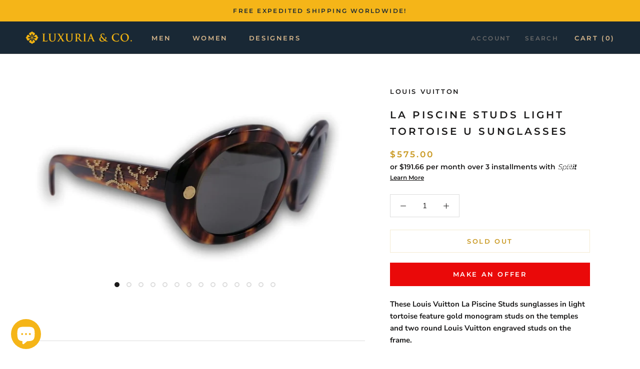

--- FILE ---
content_type: text/html; charset=utf-8
request_url: https://luxuriaco.com/products/louis-vuitton-la-piscine-studs-light-tortoise-u-sunglasses-z1050u
body_size: 28925
content:


<!doctype html>

<html class="no-js" lang="en">
  <head>
<meta name="uri-translation" content="off" />

<meta name="facebook-domain-verification" content="q6urvlhl9ywzloykugbt4pbmadd1cx" />
    
<!-- Global site tag (gtag.js) - Google Ads: 671446213 -->
<script async src="https://www.googletagmanager.com/gtag/js?id=AW-671446213"></script>
<script>
  window.dataLayer = window.dataLayer || [];
  function gtag(){dataLayer.push(arguments);}
  gtag('js', new Date());

  gtag('config', 'AW-671446213');
</script>
    
    <meta charset="utf-8"> 
    <meta http-equiv="X-UA-Compatible" content="IE=edge,chrome=1">
    <meta name="viewport" content="width=device-width, initial-scale=1.0, height=device-height, minimum-scale=1.0, user-scalable=0">
    <meta name="theme-color" content="">

    <title>
      Louis Vuitton Women&#39;s La Piscine Studs Light Tortoise U Sunglasses Z1050U &ndash; Luxuria &amp; Co.
    </title><meta name="description" content="These Louis Vuitton La Piscine Studs sunglasses in light tortoise feature gold monogram studs on the temples and two round Louis Vuitton engraved studs on the frame. Model: Z1050U Size: U - Universal Material: Acetate Made in: France Condition: NEW with original Louis Vuitton case, dust bag &amp;amp; box."><link rel="canonical" href="https://luxuriaco.com/products/louis-vuitton-la-piscine-studs-light-tortoise-u-sunglasses-z1050u"><link rel="shortcut icon" href="//luxuriaco.com/cdn/shop/files/Luxuria_Co._icon_only_48x48.png?v=1614292720" type="image/png"><meta property="og:type" content="product">
  <meta property="og:title" content="La Piscine Studs Light Tortoise U Sunglasses"><meta property="og:image" content="http://luxuriaco.com/cdn/shop/products/LouisVuittonLaPiscineSunglassesTortoisemain_grande.jpg?v=1642689801">
    <meta property="og:image:secure_url" content="https://luxuriaco.com/cdn/shop/products/LouisVuittonLaPiscineSunglassesTortoisemain_grande.jpg?v=1642689801"><meta property="og:image" content="http://luxuriaco.com/cdn/shop/products/LouisVuittonLaPiscineSunglassesTortoise4_grande.jpg?v=1642528435">
    <meta property="og:image:secure_url" content="https://luxuriaco.com/cdn/shop/products/LouisVuittonLaPiscineSunglassesTortoise4_grande.jpg?v=1642528435"><meta property="og:image" content="http://luxuriaco.com/cdn/shop/products/LouisVuittonLaPiscineSunglassesTortoise11_grande.jpg?v=1642528435">
    <meta property="og:image:secure_url" content="https://luxuriaco.com/cdn/shop/products/LouisVuittonLaPiscineSunglassesTortoise11_grande.jpg?v=1642528435"><meta property="product:price:amount" content="575.00">
  <meta property="product:price:currency" content="USD"><meta property="og:description" content="These Louis Vuitton La Piscine Studs sunglasses in light tortoise feature gold monogram studs on the temples and two round Louis Vuitton engraved studs on the frame. Model: Z1050U Size: U - Universal Material: Acetate Made in: France Condition: NEW with original Louis Vuitton case, dust bag &amp;amp; box."><meta property="og:url" content="https://luxuriaco.com/products/louis-vuitton-la-piscine-studs-light-tortoise-u-sunglasses-z1050u">
<meta property="og:site_name" content="Luxuria &amp; Co."><meta name="twitter:card" content="summary"><meta name="twitter:title" content="La Piscine Studs Light Tortoise U Sunglasses">
  <meta name="twitter:description" content="

These Louis Vuitton La Piscine Studs sunglasses in light tortoise feature gold monogram studs on the temples and two round Louis Vuitton engraved studs on the frame. 
Model: Z1050U
Size: U - Universal
Material: Acetate
Made in: France
Condition: NEW with original Louis Vuitton case, dust bag &amp;amp; box.

">
  <meta name="twitter:image" content="https://luxuriaco.com/cdn/shop/products/LouisVuittonLaPiscineSunglassesTortoisemain_600x600_crop_center.jpg?v=1642689801">

    <script>window.performance && window.performance.mark && window.performance.mark('shopify.content_for_header.start');</script><meta name="google-site-verification" content="hqG5YpAxSZ7JIBXIrUW9nIb-ANKxKFbGj1tXHNqsGbg">
<meta id="shopify-digital-wallet" name="shopify-digital-wallet" content="/21565505/digital_wallets/dialog">
<meta name="shopify-checkout-api-token" content="883a9d47a98fb463582fd6d920ab43a5">
<meta id="in-context-paypal-metadata" data-shop-id="21565505" data-venmo-supported="false" data-environment="production" data-locale="en_US" data-paypal-v4="true" data-currency="USD">
<link rel="alternate" type="application/json+oembed" href="https://luxuriaco.com/products/louis-vuitton-la-piscine-studs-light-tortoise-u-sunglasses-z1050u.oembed">
<script async="async" src="/checkouts/internal/preloads.js?locale=en-US"></script>
<script id="shopify-features" type="application/json">{"accessToken":"883a9d47a98fb463582fd6d920ab43a5","betas":["rich-media-storefront-analytics"],"domain":"luxuriaco.com","predictiveSearch":true,"shopId":21565505,"locale":"en"}</script>
<script>var Shopify = Shopify || {};
Shopify.shop = "luxuria-company.myshopify.com";
Shopify.locale = "en";
Shopify.currency = {"active":"USD","rate":"1.0"};
Shopify.country = "US";
Shopify.theme = {"name":"Offer Popup 27.05.22","id":123488436267,"schema_name":"Prestige","schema_version":"4.5.3","theme_store_id":855,"role":"main"};
Shopify.theme.handle = "null";
Shopify.theme.style = {"id":null,"handle":null};
Shopify.cdnHost = "luxuriaco.com/cdn";
Shopify.routes = Shopify.routes || {};
Shopify.routes.root = "/";</script>
<script type="module">!function(o){(o.Shopify=o.Shopify||{}).modules=!0}(window);</script>
<script>!function(o){function n(){var o=[];function n(){o.push(Array.prototype.slice.apply(arguments))}return n.q=o,n}var t=o.Shopify=o.Shopify||{};t.loadFeatures=n(),t.autoloadFeatures=n()}(window);</script>
<script id="shop-js-analytics" type="application/json">{"pageType":"product"}</script>
<script defer="defer" async type="module" src="//luxuriaco.com/cdn/shopifycloud/shop-js/modules/v2/client.init-shop-cart-sync_BdyHc3Nr.en.esm.js"></script>
<script defer="defer" async type="module" src="//luxuriaco.com/cdn/shopifycloud/shop-js/modules/v2/chunk.common_Daul8nwZ.esm.js"></script>
<script type="module">
  await import("//luxuriaco.com/cdn/shopifycloud/shop-js/modules/v2/client.init-shop-cart-sync_BdyHc3Nr.en.esm.js");
await import("//luxuriaco.com/cdn/shopifycloud/shop-js/modules/v2/chunk.common_Daul8nwZ.esm.js");

  window.Shopify.SignInWithShop?.initShopCartSync?.({"fedCMEnabled":true,"windoidEnabled":true});

</script>
<script>(function() {
  var isLoaded = false;
  function asyncLoad() {
    if (isLoaded) return;
    isLoaded = true;
    var urls = ["https:\/\/gtranslate.io\/shopify\/gtranslate.js?shop=luxuria-company.myshopify.com","https:\/\/ecommplugins-scripts.trustpilot.com\/v2.1\/js\/header.min.js?settings=eyJrZXkiOiJFbUFBZ0lBMFZ5SWxkbnBRIn0=\u0026shop=luxuria-company.myshopify.com","https:\/\/ecommplugins-trustboxsettings.trustpilot.com\/luxuria-company.myshopify.com.js?settings=1606508412150\u0026shop=luxuria-company.myshopify.com","https:\/\/widget.trustpilot.com\/bootstrap\/v5\/tp.widget.sync.bootstrap.min.js?shop=luxuria-company.myshopify.com","\/\/cdn.shopify.com\/proxy\/7d98480b58d20782f1965a078236e4c06e024453b265d27a778906cdd7de6438\/api.goaffpro.com\/loader.js?shop=luxuria-company.myshopify.com\u0026sp-cache-control=cHVibGljLCBtYXgtYWdlPTkwMA","https:\/\/services.nofraud.com\/js\/device.js?shop=luxuria-company.myshopify.com","https:\/\/cdn.shopify.com\/s\/files\/1\/2156\/5505\/t\/16\/assets\/booster_eu_cookie_21565505.js?v=1654772049\u0026shop=luxuria-company.myshopify.com"];
    for (var i = 0; i < urls.length; i++) {
      var s = document.createElement('script');
      s.type = 'text/javascript';
      s.async = true;
      s.src = urls[i];
      var x = document.getElementsByTagName('script')[0];
      x.parentNode.insertBefore(s, x);
    }
  };
  if(window.attachEvent) {
    window.attachEvent('onload', asyncLoad);
  } else {
    window.addEventListener('load', asyncLoad, false);
  }
})();</script>
<script id="__st">var __st={"a":21565505,"offset":-18000,"reqid":"afb2a9bb-a5fd-4b2f-bf70-f38947c7f378-1768999266","pageurl":"luxuriaco.com\/products\/louis-vuitton-la-piscine-studs-light-tortoise-u-sunglasses-z1050u","u":"214ac47f9eb0","p":"product","rtyp":"product","rid":6748158066731};</script>
<script>window.ShopifyPaypalV4VisibilityTracking = true;</script>
<script id="captcha-bootstrap">!function(){'use strict';const t='contact',e='account',n='new_comment',o=[[t,t],['blogs',n],['comments',n],[t,'customer']],c=[[e,'customer_login'],[e,'guest_login'],[e,'recover_customer_password'],[e,'create_customer']],r=t=>t.map((([t,e])=>`form[action*='/${t}']:not([data-nocaptcha='true']) input[name='form_type'][value='${e}']`)).join(','),a=t=>()=>t?[...document.querySelectorAll(t)].map((t=>t.form)):[];function s(){const t=[...o],e=r(t);return a(e)}const i='password',u='form_key',d=['recaptcha-v3-token','g-recaptcha-response','h-captcha-response',i],f=()=>{try{return window.sessionStorage}catch{return}},m='__shopify_v',_=t=>t.elements[u];function p(t,e,n=!1){try{const o=window.sessionStorage,c=JSON.parse(o.getItem(e)),{data:r}=function(t){const{data:e,action:n}=t;return t[m]||n?{data:e,action:n}:{data:t,action:n}}(c);for(const[e,n]of Object.entries(r))t.elements[e]&&(t.elements[e].value=n);n&&o.removeItem(e)}catch(o){console.error('form repopulation failed',{error:o})}}const l='form_type',E='cptcha';function T(t){t.dataset[E]=!0}const w=window,h=w.document,L='Shopify',v='ce_forms',y='captcha';let A=!1;((t,e)=>{const n=(g='f06e6c50-85a8-45c8-87d0-21a2b65856fe',I='https://cdn.shopify.com/shopifycloud/storefront-forms-hcaptcha/ce_storefront_forms_captcha_hcaptcha.v1.5.2.iife.js',D={infoText:'Protected by hCaptcha',privacyText:'Privacy',termsText:'Terms'},(t,e,n)=>{const o=w[L][v],c=o.bindForm;if(c)return c(t,g,e,D).then(n);var r;o.q.push([[t,g,e,D],n]),r=I,A||(h.body.append(Object.assign(h.createElement('script'),{id:'captcha-provider',async:!0,src:r})),A=!0)});var g,I,D;w[L]=w[L]||{},w[L][v]=w[L][v]||{},w[L][v].q=[],w[L][y]=w[L][y]||{},w[L][y].protect=function(t,e){n(t,void 0,e),T(t)},Object.freeze(w[L][y]),function(t,e,n,w,h,L){const[v,y,A,g]=function(t,e,n){const i=e?o:[],u=t?c:[],d=[...i,...u],f=r(d),m=r(i),_=r(d.filter((([t,e])=>n.includes(e))));return[a(f),a(m),a(_),s()]}(w,h,L),I=t=>{const e=t.target;return e instanceof HTMLFormElement?e:e&&e.form},D=t=>v().includes(t);t.addEventListener('submit',(t=>{const e=I(t);if(!e)return;const n=D(e)&&!e.dataset.hcaptchaBound&&!e.dataset.recaptchaBound,o=_(e),c=g().includes(e)&&(!o||!o.value);(n||c)&&t.preventDefault(),c&&!n&&(function(t){try{if(!f())return;!function(t){const e=f();if(!e)return;const n=_(t);if(!n)return;const o=n.value;o&&e.removeItem(o)}(t);const e=Array.from(Array(32),(()=>Math.random().toString(36)[2])).join('');!function(t,e){_(t)||t.append(Object.assign(document.createElement('input'),{type:'hidden',name:u})),t.elements[u].value=e}(t,e),function(t,e){const n=f();if(!n)return;const o=[...t.querySelectorAll(`input[type='${i}']`)].map((({name:t})=>t)),c=[...d,...o],r={};for(const[a,s]of new FormData(t).entries())c.includes(a)||(r[a]=s);n.setItem(e,JSON.stringify({[m]:1,action:t.action,data:r}))}(t,e)}catch(e){console.error('failed to persist form',e)}}(e),e.submit())}));const S=(t,e)=>{t&&!t.dataset[E]&&(n(t,e.some((e=>e===t))),T(t))};for(const o of['focusin','change'])t.addEventListener(o,(t=>{const e=I(t);D(e)&&S(e,y())}));const B=e.get('form_key'),M=e.get(l),P=B&&M;t.addEventListener('DOMContentLoaded',(()=>{const t=y();if(P)for(const e of t)e.elements[l].value===M&&p(e,B);[...new Set([...A(),...v().filter((t=>'true'===t.dataset.shopifyCaptcha))])].forEach((e=>S(e,t)))}))}(h,new URLSearchParams(w.location.search),n,t,e,['guest_login'])})(!0,!0)}();</script>
<script integrity="sha256-4kQ18oKyAcykRKYeNunJcIwy7WH5gtpwJnB7kiuLZ1E=" data-source-attribution="shopify.loadfeatures" defer="defer" src="//luxuriaco.com/cdn/shopifycloud/storefront/assets/storefront/load_feature-a0a9edcb.js" crossorigin="anonymous"></script>
<script data-source-attribution="shopify.dynamic_checkout.dynamic.init">var Shopify=Shopify||{};Shopify.PaymentButton=Shopify.PaymentButton||{isStorefrontPortableWallets:!0,init:function(){window.Shopify.PaymentButton.init=function(){};var t=document.createElement("script");t.src="https://luxuriaco.com/cdn/shopifycloud/portable-wallets/latest/portable-wallets.en.js",t.type="module",document.head.appendChild(t)}};
</script>
<script data-source-attribution="shopify.dynamic_checkout.buyer_consent">
  function portableWalletsHideBuyerConsent(e){var t=document.getElementById("shopify-buyer-consent"),n=document.getElementById("shopify-subscription-policy-button");t&&n&&(t.classList.add("hidden"),t.setAttribute("aria-hidden","true"),n.removeEventListener("click",e))}function portableWalletsShowBuyerConsent(e){var t=document.getElementById("shopify-buyer-consent"),n=document.getElementById("shopify-subscription-policy-button");t&&n&&(t.classList.remove("hidden"),t.removeAttribute("aria-hidden"),n.addEventListener("click",e))}window.Shopify?.PaymentButton&&(window.Shopify.PaymentButton.hideBuyerConsent=portableWalletsHideBuyerConsent,window.Shopify.PaymentButton.showBuyerConsent=portableWalletsShowBuyerConsent);
</script>
<script>
  function portableWalletsCleanup(e){e&&e.src&&console.error("Failed to load portable wallets script "+e.src);var t=document.querySelectorAll("shopify-accelerated-checkout .shopify-payment-button__skeleton, shopify-accelerated-checkout-cart .wallet-cart-button__skeleton"),e=document.getElementById("shopify-buyer-consent");for(let e=0;e<t.length;e++)t[e].remove();e&&e.remove()}function portableWalletsNotLoadedAsModule(e){e instanceof ErrorEvent&&"string"==typeof e.message&&e.message.includes("import.meta")&&"string"==typeof e.filename&&e.filename.includes("portable-wallets")&&(window.removeEventListener("error",portableWalletsNotLoadedAsModule),window.Shopify.PaymentButton.failedToLoad=e,"loading"===document.readyState?document.addEventListener("DOMContentLoaded",window.Shopify.PaymentButton.init):window.Shopify.PaymentButton.init())}window.addEventListener("error",portableWalletsNotLoadedAsModule);
</script>

<script type="module" src="https://luxuriaco.com/cdn/shopifycloud/portable-wallets/latest/portable-wallets.en.js" onError="portableWalletsCleanup(this)" crossorigin="anonymous"></script>
<script nomodule>
  document.addEventListener("DOMContentLoaded", portableWalletsCleanup);
</script>

<link id="shopify-accelerated-checkout-styles" rel="stylesheet" media="screen" href="https://luxuriaco.com/cdn/shopifycloud/portable-wallets/latest/accelerated-checkout-backwards-compat.css" crossorigin="anonymous">
<style id="shopify-accelerated-checkout-cart">
        #shopify-buyer-consent {
  margin-top: 1em;
  display: inline-block;
  width: 100%;
}

#shopify-buyer-consent.hidden {
  display: none;
}

#shopify-subscription-policy-button {
  background: none;
  border: none;
  padding: 0;
  text-decoration: underline;
  font-size: inherit;
  cursor: pointer;
}

#shopify-subscription-policy-button::before {
  box-shadow: none;
}

      </style>

<script>window.performance && window.performance.mark && window.performance.mark('shopify.content_for_header.end');</script>
    

    <link rel="stylesheet" href="//luxuriaco.com/cdn/shop/t/16/assets/theme.scss.css?v=68762542430568729511759332050">
    <link rel="stylesheet" href="//luxuriaco.com/cdn/shop/t/16/assets/bold-custom.css?v=29180599638374040041653653513">

    <script>
      // This allows to expose several variables to the global scope, to be used in scripts
      window.theme = {
        template: "product",
        localeRootUrl: '',
        shopCurrency: "USD",
        moneyFormat: "\u003cspan class=money\u003e${{amount}}\u003c\/span\u003e",
        moneyWithCurrencyFormat: "\u003cspan class=money\u003e${{amount}} USD\u003c\/span\u003e",
        useNativeMultiCurrency: false,
        currencyConversionEnabled: false,
        currencyConversionMoneyFormat: "money_with_currency_format",
        currencyConversionRoundAmounts: true,
        productImageSize: "short",
        searchMode: "product,article,page",
        showPageTransition: true,
        showElementStaggering: true,
        showImageZooming: true
      };

      window.languages = {
        cartAddNote: "Add Order Note",
        cartEditNote: "Edit Order Note",
        productImageLoadingError: "This image could not be loaded. Please try to reload the page.",
        productFormAddToCart: "Add to cart",
        productFormUnavailable: "Unavailable",
        productFormSoldOut: "Sold Out",
        shippingEstimatorOneResult: "1 option available:",
        shippingEstimatorMoreResults: "{{count}} options available:",
        shippingEstimatorNoResults: "No shipping could be found"
      };

      window.lazySizesConfig = {
        loadHidden: false,
        hFac: 0.5,
        expFactor: 2,
        ricTimeout: 150,
        lazyClass: 'Image--lazyLoad',
        loadingClass: 'Image--lazyLoading',
        loadedClass: 'Image--lazyLoaded'
      };

      document.documentElement.className = document.documentElement.className.replace('no-js', 'js');
      document.documentElement.style.setProperty('--window-height', window.innerHeight + 'px');

      // We do a quick detection of some features (we could use Modernizr but for so little...)
      (function() {
        document.documentElement.className += ((window.CSS && window.CSS.supports('(position: sticky) or (position: -webkit-sticky)')) ? ' supports-sticky' : ' no-supports-sticky');
        document.documentElement.className += (window.matchMedia('(-moz-touch-enabled: 1), (hover: none)')).matches ? ' no-supports-hover' : ' supports-hover';
      }());

      (function () {
        window.onpageshow = function(event) {
          if (event.persisted) {
            window.location.reload();
          }
        };
      })();
    </script>

    <script src="//luxuriaco.com/cdn/shop/t/16/assets/lazysizes.min.js?v=174358363404432586981653653517" async></script>

    
<script src="https://polyfill-fastly.net/v3/polyfill.min.js?unknown=polyfill&features=fetch,Element.prototype.closest,Element.prototype.remove,Element.prototype.classList,Array.prototype.includes,Array.prototype.fill,Object.assign,CustomEvent,IntersectionObserver,IntersectionObserverEntry,URL" defer></script>
    <script src="//luxuriaco.com/cdn/shop/t/16/assets/libs.min.js?v=88466822118989791001653653519" defer></script>
    <script src="//luxuriaco.com/cdn/shop/t/16/assets/theme.min.js?v=132396089956224328611653653523" defer></script>
    <script src="//luxuriaco.com/cdn/shop/t/16/assets/custom.js?v=60738670645106687581653653515" defer></script>

    
  <script type="application/ld+json">
  {
    "@context": "http://schema.org",
    "@type": "Product",
    "offers": [{
          "@type": "Offer",
          "name": "Default Title",
          "availability":"https://schema.org/OutOfStock",
          "price": "575.00",
          "priceCurrency": "USD",
          "priceValidUntil": "2026-01-31","sku": "814K","url": "/products/louis-vuitton-la-piscine-studs-light-tortoise-u-sunglasses-z1050u/products/louis-vuitton-la-piscine-studs-light-tortoise-u-sunglasses-z1050u?variant=39808319356971"
        }
],

    "brand": {
      "name": "Louis Vuitton"
    },
    "name": "La Piscine Studs Light Tortoise U Sunglasses",
    "description": "\n\nThese Louis Vuitton La Piscine Studs sunglasses in light tortoise feature gold monogram studs on the temples and two round Louis Vuitton engraved studs on the frame. \nModel: Z1050U\nSize: U - Universal\nMaterial: Acetate\nMade in: France\nCondition: NEW with original Louis Vuitton case, dust bag \u0026amp; box.\n\n",
    "category": "Women's",
    "url": "/products/louis-vuitton-la-piscine-studs-light-tortoise-u-sunglasses-z1050u/products/louis-vuitton-la-piscine-studs-light-tortoise-u-sunglasses-z1050u",
    "sku": "814K",
    "image": {
      "@type": "ImageObject",
      "url": "https://luxuriaco.com/cdn/shop/products/LouisVuittonLaPiscineSunglassesTortoisemain_1024x.jpg?v=1642689801",
      "image": "https://luxuriaco.com/cdn/shop/products/LouisVuittonLaPiscineSunglassesTortoisemain_1024x.jpg?v=1642689801",
      "name": "La Piscine Studs Light Tortoise U Sunglasses",
      "width": "1024",
      "height": "1024"
    }
  }
  </script>



  <script type="application/ld+json">
  {
    "@context": "http://schema.org",
    "@type": "BreadcrumbList",
  "itemListElement": [{
      "@type": "ListItem",
      "position": 1,
      "name": "Translation missing: en.general.breadcrumb.home",
      "item": "https://luxuriaco.com"
    },{
          "@type": "ListItem",
          "position": 2,
          "name": "La Piscine Studs Light Tortoise U Sunglasses",
          "item": "https://luxuriaco.com/products/louis-vuitton-la-piscine-studs-light-tortoise-u-sunglasses-z1050u"
        }]
  }
  </script>

<script>window.BOLD = window.BOLD || {};
    window.BOLD.common = window.BOLD.common || {};
    window.BOLD.common.Shopify = window.BOLD.common.Shopify || {};
    window.BOLD.common.Shopify.shop = {
      domain: 'luxuriaco.com',
      permanent_domain: 'luxuria-company.myshopify.com',
      url: 'https://luxuriaco.com',
      secure_url: 'https://luxuriaco.com',
      money_format: "\u003cspan class=money\u003e${{amount}}\u003c\/span\u003e",
      currency: "USD"
    };
    window.BOLD.common.Shopify.customer = {
      id: null,
      tags: null,
    };
    window.BOLD.common.Shopify.cart = {"note":null,"attributes":{},"original_total_price":0,"total_price":0,"total_discount":0,"total_weight":0.0,"item_count":0,"items":[],"requires_shipping":false,"currency":"USD","items_subtotal_price":0,"cart_level_discount_applications":[],"checkout_charge_amount":0};
    window.BOLD.common.template = 'product';window.BOLD.common.Shopify.formatMoney = function(money, format) {
        function n(t, e) {
            return "undefined" == typeof t ? e : t
        }
        function r(t, e, r, i) {
            if (e = n(e, 2),
                r = n(r, ","),
                i = n(i, "."),
            isNaN(t) || null == t)
                return 0;
            t = (t / 100).toFixed(e);
            var o = t.split(".")
                , a = o[0].replace(/(\d)(?=(\d\d\d)+(?!\d))/g, "$1" + r)
                , s = o[1] ? i + o[1] : "";
            return a + s
        }
        "string" == typeof money && (money = money.replace(".", ""));
        var i = ""
            , o = /\{\{\s*(\w+)\s*\}\}/
            , a = format || window.BOLD.common.Shopify.shop.money_format || window.Shopify.money_format || "$ {{ amount }}";
        switch (a.match(o)[1]) {
            case "amount":
                i = r(money, 2, ",", ".");
                break;
            case "amount_no_decimals":
                i = r(money, 0, ",", ".");
                break;
            case "amount_with_comma_separator":
                i = r(money, 2, ".", ",");
                break;
            case "amount_no_decimals_with_comma_separator":
                i = r(money, 0, ".", ",");
                break;
            case "amount_with_space_separator":
                i = r(money, 2, " ", ",");
                break;
            case "amount_no_decimals_with_space_separator":
                i = r(money, 0, " ", ",");
                break;
            case "amount_with_apostrophe_separator":
                i = r(money, 2, "'", ".");
                break;
        }
        return a.replace(o, i);
    };
    window.BOLD.common.Shopify.saveProduct = function (handle, product) {
      if (typeof handle === 'string' && typeof window.BOLD.common.Shopify.products[handle] === 'undefined') {
        if (typeof product === 'number') {
          window.BOLD.common.Shopify.handles[product] = handle;
          product = { id: product };
        }
        window.BOLD.common.Shopify.products[handle] = product;
      }
    };
    window.BOLD.common.Shopify.saveVariant = function (variant_id, variant) {
      if (typeof variant_id === 'number' && typeof window.BOLD.common.Shopify.variants[variant_id] === 'undefined') {
        window.BOLD.common.Shopify.variants[variant_id] = variant;
      }
    };window.BOLD.common.Shopify.products = window.BOLD.common.Shopify.products || {};
    window.BOLD.common.Shopify.variants = window.BOLD.common.Shopify.variants || {};
    window.BOLD.common.Shopify.handles = window.BOLD.common.Shopify.handles || {};window.BOLD.common.Shopify.handle = "louis-vuitton-la-piscine-studs-light-tortoise-u-sunglasses-z1050u"
window.BOLD.common.Shopify.saveProduct("louis-vuitton-la-piscine-studs-light-tortoise-u-sunglasses-z1050u", 6748158066731);window.BOLD.common.Shopify.saveVariant(39808319356971, { product_id: 6748158066731, product_handle: "louis-vuitton-la-piscine-studs-light-tortoise-u-sunglasses-z1050u", price: 57500, group_id: '', csp_metafield: {}});window.BOLD.apps_installed = {"cashier":1,"Currency":1} || {};window.BOLD.common.Shopify.metafields = window.BOLD.common.Shopify.metafields || {};window.BOLD.common.Shopify.metafields["bold_rp"] = {};window.BOLD.common.Shopify.metafields["bold_csp_defaults"] = {};window.BOLD.common.cacheParams = window.BOLD.common.cacheParams || {};
</script><!-- "snippets/pagefly-header.liquid" was not rendered, the associated app was uninstalled -->
 <!-- "snippets/weglot_hreftags.liquid" was not rendered, the associated app was uninstalled -->
<!-- "snippets/weglot_switcher.liquid" was not rendered, the associated app was uninstalled -->

<script src="https://cdn.shopify.com/extensions/8d2c31d3-a828-4daf-820f-80b7f8e01c39/nova-eu-cookie-bar-gdpr-4/assets/nova-cookie-app-embed.js" type="text/javascript" defer="defer"></script>
<link href="https://cdn.shopify.com/extensions/8d2c31d3-a828-4daf-820f-80b7f8e01c39/nova-eu-cookie-bar-gdpr-4/assets/nova-cookie.css" rel="stylesheet" type="text/css" media="all">
<script src="https://cdn.shopify.com/extensions/e8878072-2f6b-4e89-8082-94b04320908d/inbox-1254/assets/inbox-chat-loader.js" type="text/javascript" defer="defer"></script>
<link href="https://monorail-edge.shopifysvc.com" rel="dns-prefetch">
<script>(function(){if ("sendBeacon" in navigator && "performance" in window) {try {var session_token_from_headers = performance.getEntriesByType('navigation')[0].serverTiming.find(x => x.name == '_s').description;} catch {var session_token_from_headers = undefined;}var session_cookie_matches = document.cookie.match(/_shopify_s=([^;]*)/);var session_token_from_cookie = session_cookie_matches && session_cookie_matches.length === 2 ? session_cookie_matches[1] : "";var session_token = session_token_from_headers || session_token_from_cookie || "";function handle_abandonment_event(e) {var entries = performance.getEntries().filter(function(entry) {return /monorail-edge.shopifysvc.com/.test(entry.name);});if (!window.abandonment_tracked && entries.length === 0) {window.abandonment_tracked = true;var currentMs = Date.now();var navigation_start = performance.timing.navigationStart;var payload = {shop_id: 21565505,url: window.location.href,navigation_start,duration: currentMs - navigation_start,session_token,page_type: "product"};window.navigator.sendBeacon("https://monorail-edge.shopifysvc.com/v1/produce", JSON.stringify({schema_id: "online_store_buyer_site_abandonment/1.1",payload: payload,metadata: {event_created_at_ms: currentMs,event_sent_at_ms: currentMs}}));}}window.addEventListener('pagehide', handle_abandonment_event);}}());</script>
<script id="web-pixels-manager-setup">(function e(e,d,r,n,o){if(void 0===o&&(o={}),!Boolean(null===(a=null===(i=window.Shopify)||void 0===i?void 0:i.analytics)||void 0===a?void 0:a.replayQueue)){var i,a;window.Shopify=window.Shopify||{};var t=window.Shopify;t.analytics=t.analytics||{};var s=t.analytics;s.replayQueue=[],s.publish=function(e,d,r){return s.replayQueue.push([e,d,r]),!0};try{self.performance.mark("wpm:start")}catch(e){}var l=function(){var e={modern:/Edge?\/(1{2}[4-9]|1[2-9]\d|[2-9]\d{2}|\d{4,})\.\d+(\.\d+|)|Firefox\/(1{2}[4-9]|1[2-9]\d|[2-9]\d{2}|\d{4,})\.\d+(\.\d+|)|Chrom(ium|e)\/(9{2}|\d{3,})\.\d+(\.\d+|)|(Maci|X1{2}).+ Version\/(15\.\d+|(1[6-9]|[2-9]\d|\d{3,})\.\d+)([,.]\d+|)( \(\w+\)|)( Mobile\/\w+|) Safari\/|Chrome.+OPR\/(9{2}|\d{3,})\.\d+\.\d+|(CPU[ +]OS|iPhone[ +]OS|CPU[ +]iPhone|CPU IPhone OS|CPU iPad OS)[ +]+(15[._]\d+|(1[6-9]|[2-9]\d|\d{3,})[._]\d+)([._]\d+|)|Android:?[ /-](13[3-9]|1[4-9]\d|[2-9]\d{2}|\d{4,})(\.\d+|)(\.\d+|)|Android.+Firefox\/(13[5-9]|1[4-9]\d|[2-9]\d{2}|\d{4,})\.\d+(\.\d+|)|Android.+Chrom(ium|e)\/(13[3-9]|1[4-9]\d|[2-9]\d{2}|\d{4,})\.\d+(\.\d+|)|SamsungBrowser\/([2-9]\d|\d{3,})\.\d+/,legacy:/Edge?\/(1[6-9]|[2-9]\d|\d{3,})\.\d+(\.\d+|)|Firefox\/(5[4-9]|[6-9]\d|\d{3,})\.\d+(\.\d+|)|Chrom(ium|e)\/(5[1-9]|[6-9]\d|\d{3,})\.\d+(\.\d+|)([\d.]+$|.*Safari\/(?![\d.]+ Edge\/[\d.]+$))|(Maci|X1{2}).+ Version\/(10\.\d+|(1[1-9]|[2-9]\d|\d{3,})\.\d+)([,.]\d+|)( \(\w+\)|)( Mobile\/\w+|) Safari\/|Chrome.+OPR\/(3[89]|[4-9]\d|\d{3,})\.\d+\.\d+|(CPU[ +]OS|iPhone[ +]OS|CPU[ +]iPhone|CPU IPhone OS|CPU iPad OS)[ +]+(10[._]\d+|(1[1-9]|[2-9]\d|\d{3,})[._]\d+)([._]\d+|)|Android:?[ /-](13[3-9]|1[4-9]\d|[2-9]\d{2}|\d{4,})(\.\d+|)(\.\d+|)|Mobile Safari.+OPR\/([89]\d|\d{3,})\.\d+\.\d+|Android.+Firefox\/(13[5-9]|1[4-9]\d|[2-9]\d{2}|\d{4,})\.\d+(\.\d+|)|Android.+Chrom(ium|e)\/(13[3-9]|1[4-9]\d|[2-9]\d{2}|\d{4,})\.\d+(\.\d+|)|Android.+(UC? ?Browser|UCWEB|U3)[ /]?(15\.([5-9]|\d{2,})|(1[6-9]|[2-9]\d|\d{3,})\.\d+)\.\d+|SamsungBrowser\/(5\.\d+|([6-9]|\d{2,})\.\d+)|Android.+MQ{2}Browser\/(14(\.(9|\d{2,})|)|(1[5-9]|[2-9]\d|\d{3,})(\.\d+|))(\.\d+|)|K[Aa][Ii]OS\/(3\.\d+|([4-9]|\d{2,})\.\d+)(\.\d+|)/},d=e.modern,r=e.legacy,n=navigator.userAgent;return n.match(d)?"modern":n.match(r)?"legacy":"unknown"}(),u="modern"===l?"modern":"legacy",c=(null!=n?n:{modern:"",legacy:""})[u],f=function(e){return[e.baseUrl,"/wpm","/b",e.hashVersion,"modern"===e.buildTarget?"m":"l",".js"].join("")}({baseUrl:d,hashVersion:r,buildTarget:u}),m=function(e){var d=e.version,r=e.bundleTarget,n=e.surface,o=e.pageUrl,i=e.monorailEndpoint;return{emit:function(e){var a=e.status,t=e.errorMsg,s=(new Date).getTime(),l=JSON.stringify({metadata:{event_sent_at_ms:s},events:[{schema_id:"web_pixels_manager_load/3.1",payload:{version:d,bundle_target:r,page_url:o,status:a,surface:n,error_msg:t},metadata:{event_created_at_ms:s}}]});if(!i)return console&&console.warn&&console.warn("[Web Pixels Manager] No Monorail endpoint provided, skipping logging."),!1;try{return self.navigator.sendBeacon.bind(self.navigator)(i,l)}catch(e){}var u=new XMLHttpRequest;try{return u.open("POST",i,!0),u.setRequestHeader("Content-Type","text/plain"),u.send(l),!0}catch(e){return console&&console.warn&&console.warn("[Web Pixels Manager] Got an unhandled error while logging to Monorail."),!1}}}}({version:r,bundleTarget:l,surface:e.surface,pageUrl:self.location.href,monorailEndpoint:e.monorailEndpoint});try{o.browserTarget=l,function(e){var d=e.src,r=e.async,n=void 0===r||r,o=e.onload,i=e.onerror,a=e.sri,t=e.scriptDataAttributes,s=void 0===t?{}:t,l=document.createElement("script"),u=document.querySelector("head"),c=document.querySelector("body");if(l.async=n,l.src=d,a&&(l.integrity=a,l.crossOrigin="anonymous"),s)for(var f in s)if(Object.prototype.hasOwnProperty.call(s,f))try{l.dataset[f]=s[f]}catch(e){}if(o&&l.addEventListener("load",o),i&&l.addEventListener("error",i),u)u.appendChild(l);else{if(!c)throw new Error("Did not find a head or body element to append the script");c.appendChild(l)}}({src:f,async:!0,onload:function(){if(!function(){var e,d;return Boolean(null===(d=null===(e=window.Shopify)||void 0===e?void 0:e.analytics)||void 0===d?void 0:d.initialized)}()){var d=window.webPixelsManager.init(e)||void 0;if(d){var r=window.Shopify.analytics;r.replayQueue.forEach((function(e){var r=e[0],n=e[1],o=e[2];d.publishCustomEvent(r,n,o)})),r.replayQueue=[],r.publish=d.publishCustomEvent,r.visitor=d.visitor,r.initialized=!0}}},onerror:function(){return m.emit({status:"failed",errorMsg:"".concat(f," has failed to load")})},sri:function(e){var d=/^sha384-[A-Za-z0-9+/=]+$/;return"string"==typeof e&&d.test(e)}(c)?c:"",scriptDataAttributes:o}),m.emit({status:"loading"})}catch(e){m.emit({status:"failed",errorMsg:(null==e?void 0:e.message)||"Unknown error"})}}})({shopId: 21565505,storefrontBaseUrl: "https://luxuriaco.com",extensionsBaseUrl: "https://extensions.shopifycdn.com/cdn/shopifycloud/web-pixels-manager",monorailEndpoint: "https://monorail-edge.shopifysvc.com/unstable/produce_batch",surface: "storefront-renderer",enabledBetaFlags: ["2dca8a86"],webPixelsConfigList: [{"id":"614334507","configuration":"{\"shop\":\"luxuria-company.myshopify.com\",\"cookie_duration\":\"10368000\"}","eventPayloadVersion":"v1","runtimeContext":"STRICT","scriptVersion":"a2e7513c3708f34b1f617d7ce88f9697","type":"APP","apiClientId":2744533,"privacyPurposes":["ANALYTICS","MARKETING"],"dataSharingAdjustments":{"protectedCustomerApprovalScopes":["read_customer_address","read_customer_email","read_customer_name","read_customer_personal_data","read_customer_phone"]}},{"id":"307527723","configuration":"{\"config\":\"{\\\"pixel_id\\\":\\\"GT-TQKC4TZ\\\",\\\"target_country\\\":\\\"US\\\",\\\"gtag_events\\\":[{\\\"type\\\":\\\"purchase\\\",\\\"action_label\\\":\\\"MC-05GSEZX4FR\\\"},{\\\"type\\\":\\\"page_view\\\",\\\"action_label\\\":\\\"MC-05GSEZX4FR\\\"},{\\\"type\\\":\\\"view_item\\\",\\\"action_label\\\":\\\"MC-05GSEZX4FR\\\"}],\\\"enable_monitoring_mode\\\":false}\"}","eventPayloadVersion":"v1","runtimeContext":"OPEN","scriptVersion":"b2a88bafab3e21179ed38636efcd8a93","type":"APP","apiClientId":1780363,"privacyPurposes":[],"dataSharingAdjustments":{"protectedCustomerApprovalScopes":["read_customer_address","read_customer_email","read_customer_name","read_customer_personal_data","read_customer_phone"]}},{"id":"97419307","configuration":"{\"pixel_id\":\"1778428849038898\",\"pixel_type\":\"facebook_pixel\",\"metaapp_system_user_token\":\"-\"}","eventPayloadVersion":"v1","runtimeContext":"OPEN","scriptVersion":"ca16bc87fe92b6042fbaa3acc2fbdaa6","type":"APP","apiClientId":2329312,"privacyPurposes":["ANALYTICS","MARKETING","SALE_OF_DATA"],"dataSharingAdjustments":{"protectedCustomerApprovalScopes":["read_customer_address","read_customer_email","read_customer_name","read_customer_personal_data","read_customer_phone"]}},{"id":"67665963","configuration":"{\"tagID\":\"2613226608755\"}","eventPayloadVersion":"v1","runtimeContext":"STRICT","scriptVersion":"18031546ee651571ed29edbe71a3550b","type":"APP","apiClientId":3009811,"privacyPurposes":["ANALYTICS","MARKETING","SALE_OF_DATA"],"dataSharingAdjustments":{"protectedCustomerApprovalScopes":["read_customer_address","read_customer_email","read_customer_name","read_customer_personal_data","read_customer_phone"]}},{"id":"88932395","eventPayloadVersion":"v1","runtimeContext":"LAX","scriptVersion":"1","type":"CUSTOM","privacyPurposes":["ANALYTICS"],"name":"Google Analytics tag (migrated)"},{"id":"shopify-app-pixel","configuration":"{}","eventPayloadVersion":"v1","runtimeContext":"STRICT","scriptVersion":"0450","apiClientId":"shopify-pixel","type":"APP","privacyPurposes":["ANALYTICS","MARKETING"]},{"id":"shopify-custom-pixel","eventPayloadVersion":"v1","runtimeContext":"LAX","scriptVersion":"0450","apiClientId":"shopify-pixel","type":"CUSTOM","privacyPurposes":["ANALYTICS","MARKETING"]}],isMerchantRequest: false,initData: {"shop":{"name":"Luxuria \u0026 Co.","paymentSettings":{"currencyCode":"USD"},"myshopifyDomain":"luxuria-company.myshopify.com","countryCode":"CA","storefrontUrl":"https:\/\/luxuriaco.com"},"customer":null,"cart":null,"checkout":null,"productVariants":[{"price":{"amount":575.0,"currencyCode":"USD"},"product":{"title":"La Piscine Studs Light Tortoise U Sunglasses","vendor":"Louis Vuitton","id":"6748158066731","untranslatedTitle":"La Piscine Studs Light Tortoise U Sunglasses","url":"\/products\/louis-vuitton-la-piscine-studs-light-tortoise-u-sunglasses-z1050u","type":"Women's"},"id":"39808319356971","image":{"src":"\/\/luxuriaco.com\/cdn\/shop\/products\/LouisVuittonLaPiscineSunglassesTortoisemain.jpg?v=1642689801"},"sku":"814K","title":"Default Title","untranslatedTitle":"Default Title"}],"purchasingCompany":null},},"https://luxuriaco.com/cdn","fcfee988w5aeb613cpc8e4bc33m6693e112",{"modern":"","legacy":""},{"shopId":"21565505","storefrontBaseUrl":"https:\/\/luxuriaco.com","extensionBaseUrl":"https:\/\/extensions.shopifycdn.com\/cdn\/shopifycloud\/web-pixels-manager","surface":"storefront-renderer","enabledBetaFlags":"[\"2dca8a86\"]","isMerchantRequest":"false","hashVersion":"fcfee988w5aeb613cpc8e4bc33m6693e112","publish":"custom","events":"[[\"page_viewed\",{}],[\"product_viewed\",{\"productVariant\":{\"price\":{\"amount\":575.0,\"currencyCode\":\"USD\"},\"product\":{\"title\":\"La Piscine Studs Light Tortoise U Sunglasses\",\"vendor\":\"Louis Vuitton\",\"id\":\"6748158066731\",\"untranslatedTitle\":\"La Piscine Studs Light Tortoise U Sunglasses\",\"url\":\"\/products\/louis-vuitton-la-piscine-studs-light-tortoise-u-sunglasses-z1050u\",\"type\":\"Women's\"},\"id\":\"39808319356971\",\"image\":{\"src\":\"\/\/luxuriaco.com\/cdn\/shop\/products\/LouisVuittonLaPiscineSunglassesTortoisemain.jpg?v=1642689801\"},\"sku\":\"814K\",\"title\":\"Default Title\",\"untranslatedTitle\":\"Default Title\"}}]]"});</script><script>
  window.ShopifyAnalytics = window.ShopifyAnalytics || {};
  window.ShopifyAnalytics.meta = window.ShopifyAnalytics.meta || {};
  window.ShopifyAnalytics.meta.currency = 'USD';
  var meta = {"product":{"id":6748158066731,"gid":"gid:\/\/shopify\/Product\/6748158066731","vendor":"Louis Vuitton","type":"Women's","handle":"louis-vuitton-la-piscine-studs-light-tortoise-u-sunglasses-z1050u","variants":[{"id":39808319356971,"price":57500,"name":"La Piscine Studs Light Tortoise U Sunglasses","public_title":null,"sku":"814K"}],"remote":false},"page":{"pageType":"product","resourceType":"product","resourceId":6748158066731,"requestId":"afb2a9bb-a5fd-4b2f-bf70-f38947c7f378-1768999266"}};
  for (var attr in meta) {
    window.ShopifyAnalytics.meta[attr] = meta[attr];
  }
</script>
<script class="analytics">
  (function () {
    var customDocumentWrite = function(content) {
      var jquery = null;

      if (window.jQuery) {
        jquery = window.jQuery;
      } else if (window.Checkout && window.Checkout.$) {
        jquery = window.Checkout.$;
      }

      if (jquery) {
        jquery('body').append(content);
      }
    };

    var hasLoggedConversion = function(token) {
      if (token) {
        return document.cookie.indexOf('loggedConversion=' + token) !== -1;
      }
      return false;
    }

    var setCookieIfConversion = function(token) {
      if (token) {
        var twoMonthsFromNow = new Date(Date.now());
        twoMonthsFromNow.setMonth(twoMonthsFromNow.getMonth() + 2);

        document.cookie = 'loggedConversion=' + token + '; expires=' + twoMonthsFromNow;
      }
    }

    var trekkie = window.ShopifyAnalytics.lib = window.trekkie = window.trekkie || [];
    if (trekkie.integrations) {
      return;
    }
    trekkie.methods = [
      'identify',
      'page',
      'ready',
      'track',
      'trackForm',
      'trackLink'
    ];
    trekkie.factory = function(method) {
      return function() {
        var args = Array.prototype.slice.call(arguments);
        args.unshift(method);
        trekkie.push(args);
        return trekkie;
      };
    };
    for (var i = 0; i < trekkie.methods.length; i++) {
      var key = trekkie.methods[i];
      trekkie[key] = trekkie.factory(key);
    }
    trekkie.load = function(config) {
      trekkie.config = config || {};
      trekkie.config.initialDocumentCookie = document.cookie;
      var first = document.getElementsByTagName('script')[0];
      var script = document.createElement('script');
      script.type = 'text/javascript';
      script.onerror = function(e) {
        var scriptFallback = document.createElement('script');
        scriptFallback.type = 'text/javascript';
        scriptFallback.onerror = function(error) {
                var Monorail = {
      produce: function produce(monorailDomain, schemaId, payload) {
        var currentMs = new Date().getTime();
        var event = {
          schema_id: schemaId,
          payload: payload,
          metadata: {
            event_created_at_ms: currentMs,
            event_sent_at_ms: currentMs
          }
        };
        return Monorail.sendRequest("https://" + monorailDomain + "/v1/produce", JSON.stringify(event));
      },
      sendRequest: function sendRequest(endpointUrl, payload) {
        // Try the sendBeacon API
        if (window && window.navigator && typeof window.navigator.sendBeacon === 'function' && typeof window.Blob === 'function' && !Monorail.isIos12()) {
          var blobData = new window.Blob([payload], {
            type: 'text/plain'
          });

          if (window.navigator.sendBeacon(endpointUrl, blobData)) {
            return true;
          } // sendBeacon was not successful

        } // XHR beacon

        var xhr = new XMLHttpRequest();

        try {
          xhr.open('POST', endpointUrl);
          xhr.setRequestHeader('Content-Type', 'text/plain');
          xhr.send(payload);
        } catch (e) {
          console.log(e);
        }

        return false;
      },
      isIos12: function isIos12() {
        return window.navigator.userAgent.lastIndexOf('iPhone; CPU iPhone OS 12_') !== -1 || window.navigator.userAgent.lastIndexOf('iPad; CPU OS 12_') !== -1;
      }
    };
    Monorail.produce('monorail-edge.shopifysvc.com',
      'trekkie_storefront_load_errors/1.1',
      {shop_id: 21565505,
      theme_id: 123488436267,
      app_name: "storefront",
      context_url: window.location.href,
      source_url: "//luxuriaco.com/cdn/s/trekkie.storefront.cd680fe47e6c39ca5d5df5f0a32d569bc48c0f27.min.js"});

        };
        scriptFallback.async = true;
        scriptFallback.src = '//luxuriaco.com/cdn/s/trekkie.storefront.cd680fe47e6c39ca5d5df5f0a32d569bc48c0f27.min.js';
        first.parentNode.insertBefore(scriptFallback, first);
      };
      script.async = true;
      script.src = '//luxuriaco.com/cdn/s/trekkie.storefront.cd680fe47e6c39ca5d5df5f0a32d569bc48c0f27.min.js';
      first.parentNode.insertBefore(script, first);
    };
    trekkie.load(
      {"Trekkie":{"appName":"storefront","development":false,"defaultAttributes":{"shopId":21565505,"isMerchantRequest":null,"themeId":123488436267,"themeCityHash":"15918658982526559286","contentLanguage":"en","currency":"USD","eventMetadataId":"8bf7663f-b866-41b3-9204-3b60111f28bb"},"isServerSideCookieWritingEnabled":true,"monorailRegion":"shop_domain","enabledBetaFlags":["65f19447"]},"Session Attribution":{},"S2S":{"facebookCapiEnabled":true,"source":"trekkie-storefront-renderer","apiClientId":580111}}
    );

    var loaded = false;
    trekkie.ready(function() {
      if (loaded) return;
      loaded = true;

      window.ShopifyAnalytics.lib = window.trekkie;

      var originalDocumentWrite = document.write;
      document.write = customDocumentWrite;
      try { window.ShopifyAnalytics.merchantGoogleAnalytics.call(this); } catch(error) {};
      document.write = originalDocumentWrite;

      window.ShopifyAnalytics.lib.page(null,{"pageType":"product","resourceType":"product","resourceId":6748158066731,"requestId":"afb2a9bb-a5fd-4b2f-bf70-f38947c7f378-1768999266","shopifyEmitted":true});

      var match = window.location.pathname.match(/checkouts\/(.+)\/(thank_you|post_purchase)/)
      var token = match? match[1]: undefined;
      if (!hasLoggedConversion(token)) {
        setCookieIfConversion(token);
        window.ShopifyAnalytics.lib.track("Viewed Product",{"currency":"USD","variantId":39808319356971,"productId":6748158066731,"productGid":"gid:\/\/shopify\/Product\/6748158066731","name":"La Piscine Studs Light Tortoise U Sunglasses","price":"575.00","sku":"814K","brand":"Louis Vuitton","variant":null,"category":"Women's","nonInteraction":true,"remote":false},undefined,undefined,{"shopifyEmitted":true});
      window.ShopifyAnalytics.lib.track("monorail:\/\/trekkie_storefront_viewed_product\/1.1",{"currency":"USD","variantId":39808319356971,"productId":6748158066731,"productGid":"gid:\/\/shopify\/Product\/6748158066731","name":"La Piscine Studs Light Tortoise U Sunglasses","price":"575.00","sku":"814K","brand":"Louis Vuitton","variant":null,"category":"Women's","nonInteraction":true,"remote":false,"referer":"https:\/\/luxuriaco.com\/products\/louis-vuitton-la-piscine-studs-light-tortoise-u-sunglasses-z1050u"});
      }
    });


        var eventsListenerScript = document.createElement('script');
        eventsListenerScript.async = true;
        eventsListenerScript.src = "//luxuriaco.com/cdn/shopifycloud/storefront/assets/shop_events_listener-3da45d37.js";
        document.getElementsByTagName('head')[0].appendChild(eventsListenerScript);

})();</script>
  <script>
  if (!window.ga || (window.ga && typeof window.ga !== 'function')) {
    window.ga = function ga() {
      (window.ga.q = window.ga.q || []).push(arguments);
      if (window.Shopify && window.Shopify.analytics && typeof window.Shopify.analytics.publish === 'function') {
        window.Shopify.analytics.publish("ga_stub_called", {}, {sendTo: "google_osp_migration"});
      }
      console.error("Shopify's Google Analytics stub called with:", Array.from(arguments), "\nSee https://help.shopify.com/manual/promoting-marketing/pixels/pixel-migration#google for more information.");
    };
    if (window.Shopify && window.Shopify.analytics && typeof window.Shopify.analytics.publish === 'function') {
      window.Shopify.analytics.publish("ga_stub_initialized", {}, {sendTo: "google_osp_migration"});
    }
  }
</script>
<script
  defer
  src="https://luxuriaco.com/cdn/shopifycloud/perf-kit/shopify-perf-kit-3.0.4.min.js"
  data-application="storefront-renderer"
  data-shop-id="21565505"
  data-render-region="gcp-us-central1"
  data-page-type="product"
  data-theme-instance-id="123488436267"
  data-theme-name="Prestige"
  data-theme-version="4.5.3"
  data-monorail-region="shop_domain"
  data-resource-timing-sampling-rate="10"
  data-shs="true"
  data-shs-beacon="true"
  data-shs-export-with-fetch="true"
  data-shs-logs-sample-rate="1"
  data-shs-beacon-endpoint="https://luxuriaco.com/api/collect"
></script>
</head> 

  <body class="prestige--v4  template-product">
    <a class="PageSkipLink u-visually-hidden" href="#main">Skip to content</a>
    <span class="LoadingBar"></span>
    <div class="PageOverlay"></div>
    <div class="PageTransition"></div>

    <div id="shopify-section-popup" class="shopify-section"></div>
    <div id="shopify-section-sidebar-menu" class="shopify-section"><section id="sidebar-menu" class="SidebarMenu Drawer Drawer--small Drawer--fromLeft" aria-hidden="true" data-section-id="sidebar-menu" data-section-type="sidebar-menu">
    <header class="Drawer__Header" data-drawer-animated-left>
      <button class="Drawer__Close Icon-Wrapper--clickable" data-action="close-drawer" data-drawer-id="sidebar-menu" aria-label="Close navigation"><svg class="Icon Icon--close" role="presentation" viewBox="0 0 16 14">
      <path d="M15 0L1 14m14 0L1 0" stroke="currentColor" fill="none" fill-rule="evenodd"></path>
    </svg></button>
    </header>

    <div class="Drawer__Content">
      <div class="Drawer__Main" data-drawer-animated-left data-scrollable>
        <div class="Drawer__Container">
          <nav class="SidebarMenu__Nav SidebarMenu__Nav--primary" aria-label="Sidebar navigation"><div class="Collapsible"><button class="Collapsible__Button Heading u-h6" data-action="toggle-collapsible" aria-expanded="false">Men<span class="Collapsible__Plus"></span>
                  </button>

                  <div class="Collapsible__Inner">
                    <div class="Collapsible__Content"><div class="Collapsible"><button class="Collapsible__Button Heading Text--subdued Link--primary u-h7" data-action="toggle-collapsible" aria-expanded="false">Men&#39;s Shoes<span class="Collapsible__Plus"></span>
                            </button>

                            <div class="Collapsible__Inner">
                              <div class="Collapsible__Content">
                                <ul class="Linklist Linklist--bordered Linklist--spacingLoose"><li class="Linklist__Item">
                                      <a href="/collections/mens-sneakers-slip-ons" class="Text--subdued Link Link--primary">Sneakers &amp; Slip-Ons</a>
                                    </li><li class="Linklist__Item">
                                      <a href="/collections/mens-loafers" class="Text--subdued Link Link--primary">Loafers</a>
                                    </li><li class="Linklist__Item">
                                      <a href="/collections/mens-dress-shoes" class="Text--subdued Link Link--primary">Dress Shoes</a>
                                    </li><li class="Linklist__Item">
                                      <a href="/collections/mens-boots" class="Text--subdued Link Link--primary">Boots</a>
                                    </li><li class="Linklist__Item">
                                      <a href="/collections/mens-sandals" class="Text--subdued Link Link--primary">Sandals</a>
                                    </li></ul>
                              </div>
                            </div></div><div class="Collapsible"><button class="Collapsible__Button Heading Text--subdued Link--primary u-h7" data-action="toggle-collapsible" aria-expanded="false">Men&#39;s Clothing<span class="Collapsible__Plus"></span>
                            </button>

                            <div class="Collapsible__Inner">
                              <div class="Collapsible__Content">
                                <ul class="Linklist Linklist--bordered Linklist--spacingLoose"><li class="Linklist__Item">
                                      <a href="/collections/mens-jackets" class="Text--subdued Link Link--primary">Jackets</a>
                                    </li><li class="Linklist__Item">
                                      <a href="/collections/mens-t-shirts" class="Text--subdued Link Link--primary">Casual Shirts</a>
                                    </li><li class="Linklist__Item">
                                      <a href="/collections/mens-dress-shirts" class="Text--subdued Link Link--primary">Dress Shirts</a>
                                    </li><li class="Linklist__Item">
                                      <a href="/collections/mens-sweaters" class="Text--subdued Link Link--primary">Sweaters</a>
                                    </li><li class="Linklist__Item">
                                      <a href="/collections/mens-pants-shorts" class="Text--subdued Link Link--primary">Pants &amp; Shorts</a>
                                    </li><li class="Linklist__Item">
                                      <a href="/collections/mens-swim-trunks" class="Text--subdued Link Link--primary">Swim Trunks</a>
                                    </li></ul>
                              </div>
                            </div></div><div class="Collapsible"><button class="Collapsible__Button Heading Text--subdued Link--primary u-h7" data-action="toggle-collapsible" aria-expanded="false">Men&#39;s Accessories<span class="Collapsible__Plus"></span>
                            </button>

                            <div class="Collapsible__Inner">
                              <div class="Collapsible__Content">
                                <ul class="Linklist Linklist--bordered Linklist--spacingLoose"><li class="Linklist__Item">
                                      <a href="/collections/mens-bags-wallets" class="Text--subdued Link Link--primary">Bags &amp; Wallets</a>
                                    </li><li class="Linklist__Item">
                                      <a href="/collections/mens-sunglasses" class="Text--subdued Link Link--primary">Sunglasses</a>
                                    </li><li class="Linklist__Item">
                                      <a href="/collections/mens-scarves-ties" class="Text--subdued Link Link--primary">Scarves &amp; Ties</a>
                                    </li><li class="Linklist__Item">
                                      <a href="/collections/mens-belts" class="Text--subdued Link Link--primary">Belts</a>
                                    </li><li class="Linklist__Item">
                                      <a href="/collections/tech-accessories" class="Text--subdued Link Link--primary">Tech Accessories</a>
                                    </li><li class="Linklist__Item">
                                      <a href="/collections/travel-accessories" class="Text--subdued Link Link--primary">Travel Accessories</a>
                                    </li><li class="Linklist__Item">
                                      <a href="/collections/mens-fashion-jewellery" class="Text--subdued Link Link--primary">Fashion Jewellery</a>
                                    </li></ul>
                              </div>
                            </div></div></div>
                  </div></div><div class="Collapsible"><button class="Collapsible__Button Heading u-h6" data-action="toggle-collapsible" aria-expanded="false">Women<span class="Collapsible__Plus"></span>
                  </button>

                  <div class="Collapsible__Inner">
                    <div class="Collapsible__Content"><div class="Collapsible"><a href="/collections/womens-handbags" class="Collapsible__Button Heading Text--subdued Link Link--primary u-h7">Women&#39;s Handbags &amp; Wallets</a></div><div class="Collapsible"><button class="Collapsible__Button Heading Text--subdued Link--primary u-h7" data-action="toggle-collapsible" aria-expanded="false">Women&#39;s Accessories<span class="Collapsible__Plus"></span>
                            </button>

                            <div class="Collapsible__Inner">
                              <div class="Collapsible__Content">
                                <ul class="Linklist Linklist--bordered Linklist--spacingLoose"><li class="Linklist__Item">
                                      <a href="/collections/womens-sunglasses" class="Text--subdued Link Link--primary">Sunglasses</a>
                                    </li><li class="Linklist__Item">
                                      <a href="/collections/womens-scarves-hats-gloves" class="Text--subdued Link Link--primary">Scarves, Hats &amp; Gloves</a>
                                    </li><li class="Linklist__Item">
                                      <a href="/collections/womens-fashion-jewellery" class="Text--subdued Link Link--primary">Women&#39;s Fashion Jewellery</a>
                                    </li><li class="Linklist__Item">
                                      <a href="/collections/travel-accessories" class="Text--subdued Link Link--primary">Travel Accessories</a>
                                    </li><li class="Linklist__Item">
                                      <a href="/collections/tech-accessories" class="Text--subdued Link Link--primary">Tech Accessories</a>
                                    </li></ul>
                              </div>
                            </div></div><div class="Collapsible"><a href="/collections/womens-clothing" class="Collapsible__Button Heading Text--subdued Link Link--primary u-h7">Women&#39;s Clothing</a></div><div class="Collapsible"><a href="/collections/womens-shoes" class="Collapsible__Button Heading Text--subdued Link Link--primary u-h7">Women&#39;s Shoes</a></div></div>
                  </div></div><div class="Collapsible"><button class="Collapsible__Button Heading u-h6" data-action="toggle-collapsible" aria-expanded="false">Designers<span class="Collapsible__Plus"></span>
                  </button>

                  <div class="Collapsible__Inner">
                    <div class="Collapsible__Content"><div class="Collapsible"><a href="/collections/louis-vuitton" class="Collapsible__Button Heading Text--subdued Link Link--primary u-h7">Louis Vuitton</a></div><div class="Collapsible"><a href="/collections/berluti" class="Collapsible__Button Heading Text--subdued Link Link--primary u-h7">Berluti</a></div><div class="Collapsible"><a href="/collections/gucci" class="Collapsible__Button Heading Text--subdued Link Link--primary u-h7">Gucci</a></div><div class="Collapsible"><a href="/collections/dior" class="Collapsible__Button Heading Text--subdued Link Link--primary u-h7">Dior</a></div></div>
                  </div></div></nav><nav class="SidebarMenu__Nav SidebarMenu__Nav--secondary">
            <ul class="Linklist Linklist--spacingLoose"><li class="Linklist__Item">
                  <a href="/account" class="Text--subdued Link Link--primary">Account</a>
                </li><span class="bold-currency">
<span style="display:none;" class="BOLD-mc-picker-mnt " data-open="down" data-bold-mc-picker-mnt></span>
</span>
            </ul>
          </nav>
        </div>
      </div></div>
</section>

</div>
<div id="sidebar-cart" class="Drawer Drawer--fromRight" aria-hidden="true" data-section-id="cart" data-section-type="cart" data-section-settings='{
  "type": "drawer",
  "itemCount": 0,
  "drawer": true,
  "hasShippingEstimator": false
}'>
  <div class="Drawer__Header Drawer__Header--bordered Drawer__Container">
      <span class="Drawer__Title Heading u-h4">Cart</span>

      <button class="Drawer__Close Icon-Wrapper--clickable" data-action="close-drawer" data-drawer-id="sidebar-cart" aria-label="Close cart"><svg class="Icon Icon--close" role="presentation" viewBox="0 0 16 14">
      <path d="M15 0L1 14m14 0L1 0" stroke="currentColor" fill="none" fill-rule="evenodd"></path>
    </svg></button>
  </div>

  <form class="Cart Drawer__Content" action="/cart" method="POST" novalidate>
    <div class="Drawer__Main" data-scrollable><p class="Cart__Empty Heading u-h5">Your cart is empty</p></div></form>
</div>
<div class="PageContainer">
      <div id="shopify-section-announcement" class="shopify-section"><section id="section-announcement" data-section-id="announcement" data-section-type="announcement-bar">
      <div class="AnnouncementBar">
        <div class="AnnouncementBar__Wrapper">
          <p class="AnnouncementBar__Content Heading"><a href="/pages/shipping-taxes">Free Expedited Shipping Worldwide!</a></p>
        </div>
      </div>
    </section>

    <style>
      #section-announcement {
        background: #f5b518;
        color: #192835;
      }
    </style>

    <script>
      document.documentElement.style.setProperty('--announcement-bar-height', document.getElementById('shopify-section-announcement').offsetHeight + 'px');
    </script></div>
      <div id="shopify-section-header" class="shopify-section shopify-section--header"><div id="Search" class="Search" aria-hidden="true">
  <div class="Search__Inner">
    <div class="Search__SearchBar">
      <form action="/search" name="GET" role="search" class="Search__Form">
        <div class="Search__InputIconWrapper">
          <span class="hidden-tablet-and-up"><svg class="Icon Icon--search" role="presentation" viewBox="0 0 18 17">
      <g transform="translate(1 1)" stroke="currentColor" fill="none" fill-rule="evenodd" stroke-linecap="square">
        <path d="M16 16l-5.0752-5.0752"></path>
        <circle cx="6.4" cy="6.4" r="6.4"></circle>
      </g>
    </svg></span>
          <span class="hidden-phone"><svg class="Icon Icon--search-desktop" role="presentation" viewBox="0 0 21 21">
      <g transform="translate(1 1)" stroke="currentColor" stroke-width="2" fill="none" fill-rule="evenodd" stroke-linecap="square">
        <path d="M18 18l-5.7096-5.7096"></path>
        <circle cx="7.2" cy="7.2" r="7.2"></circle>
      </g>
    </svg></span>
        </div>

        <input type="search" class="Search__Input Heading" name="q" autocomplete="off" autocorrect="off" autocapitalize="off" placeholder="Search..." autofocus>
        <input type="hidden" name="type" value="product">
      </form>

      <button class="Search__Close Link Link--primary" data-action="close-search"><svg class="Icon Icon--close" role="presentation" viewBox="0 0 16 14">
      <path d="M15 0L1 14m14 0L1 0" stroke="currentColor" fill="none" fill-rule="evenodd"></path>
    </svg></button>
    </div>

    <div class="Search__Results" aria-hidden="true"><div class="PageLayout PageLayout--breakLap">
        <div class="PageLayout__Section"></div>
        <div class="PageLayout__Section PageLayout__Section--secondary"></div>
      </div></div>
  </div>
</div><header id="section-header"
        class="Header Header--logoLeft   "
        data-section-id="header"
        data-section-type="header"
        data-section-settings='{
"navigationStyle": "logoLeft",
"hasTransparentHeader": false,
"isSticky": true
}'
        role="banner">
  <div class="Header__Wrapper">
    <div class="Header__FlexItem Header__FlexItem--fill">
      <button class="Header__Icon Icon-Wrapper Icon-Wrapper--clickable hidden-desk" aria-expanded="false" data-action="open-drawer" data-drawer-id="sidebar-menu" aria-label="Open navigation">
        <span class="hidden-tablet-and-up"><svg class="Icon Icon--nav" role="presentation" viewBox="0 0 20 14">
      <path d="M0 14v-1h20v1H0zm0-7.5h20v1H0v-1zM0 0h20v1H0V0z" fill="currentColor"></path>
    </svg></span>
        <span class="hidden-phone"><svg class="Icon Icon--nav-desktop" role="presentation" viewBox="0 0 24 16">
      <path d="M0 15.985v-2h24v2H0zm0-9h24v2H0v-2zm0-7h24v2H0v-2z" fill="currentColor"></path>
    </svg></span>
      </button><nav class="Header__MainNav hidden-pocket hidden-lap" aria-label="Main navigation">
        <ul class="HorizontalList HorizontalList--spacingExtraLoose"><li class="HorizontalList__Item " aria-haspopup="true">
            <a href="#" class="Heading u-h6">Men</a><div class="DropdownMenu" aria-hidden="true">
            <ul class="Linklist"><li class="Linklist__Item" aria-haspopup="true">
                <a href="#" class="Link Link--secondary">Men&#39;s Shoes <svg class="Icon Icon--select-arrow-right" role="presentation" viewBox="0 0 11 18">
      <path d="M1.5 1.5l8 7.5-8 7.5" stroke-width="2" stroke="currentColor" fill="none" fill-rule="evenodd" stroke-linecap="square"></path>
    </svg></a><div class="DropdownMenu" aria-hidden="true">
                  <ul class="Linklist"><li class="Linklist__Item">
                      <a href="/collections/mens-sneakers-slip-ons" class="Link Link--secondary">Sneakers &amp; Slip-Ons</a>
                    </li><li class="Linklist__Item">
                      <a href="/collections/mens-loafers" class="Link Link--secondary">Loafers</a>
                    </li><li class="Linklist__Item">
                      <a href="/collections/mens-dress-shoes" class="Link Link--secondary">Dress Shoes</a>
                    </li><li class="Linklist__Item">
                      <a href="/collections/mens-boots" class="Link Link--secondary">Boots</a>
                    </li><li class="Linklist__Item">
                      <a href="/collections/mens-sandals" class="Link Link--secondary">Sandals</a>
                    </li></ul>
                </div></li><li class="Linklist__Item" aria-haspopup="true">
                <a href="#" class="Link Link--secondary">Men&#39;s Clothing <svg class="Icon Icon--select-arrow-right" role="presentation" viewBox="0 0 11 18">
      <path d="M1.5 1.5l8 7.5-8 7.5" stroke-width="2" stroke="currentColor" fill="none" fill-rule="evenodd" stroke-linecap="square"></path>
    </svg></a><div class="DropdownMenu" aria-hidden="true">
                  <ul class="Linklist"><li class="Linklist__Item">
                      <a href="/collections/mens-jackets" class="Link Link--secondary">Jackets</a>
                    </li><li class="Linklist__Item">
                      <a href="/collections/mens-t-shirts" class="Link Link--secondary">Casual Shirts</a>
                    </li><li class="Linklist__Item">
                      <a href="/collections/mens-dress-shirts" class="Link Link--secondary">Dress Shirts</a>
                    </li><li class="Linklist__Item">
                      <a href="/collections/mens-sweaters" class="Link Link--secondary">Sweaters</a>
                    </li><li class="Linklist__Item">
                      <a href="/collections/mens-pants-shorts" class="Link Link--secondary">Pants &amp; Shorts</a>
                    </li><li class="Linklist__Item">
                      <a href="/collections/mens-swim-trunks" class="Link Link--secondary">Swim Trunks</a>
                    </li></ul>
                </div></li><li class="Linklist__Item" aria-haspopup="true">
                <a href="#" class="Link Link--secondary">Men&#39;s Accessories <svg class="Icon Icon--select-arrow-right" role="presentation" viewBox="0 0 11 18">
      <path d="M1.5 1.5l8 7.5-8 7.5" stroke-width="2" stroke="currentColor" fill="none" fill-rule="evenodd" stroke-linecap="square"></path>
    </svg></a><div class="DropdownMenu" aria-hidden="true">
                  <ul class="Linklist"><li class="Linklist__Item">
                      <a href="/collections/mens-bags-wallets" class="Link Link--secondary">Bags &amp; Wallets</a>
                    </li><li class="Linklist__Item">
                      <a href="/collections/mens-sunglasses" class="Link Link--secondary">Sunglasses</a>
                    </li><li class="Linklist__Item">
                      <a href="/collections/mens-scarves-ties" class="Link Link--secondary">Scarves &amp; Ties</a>
                    </li><li class="Linklist__Item">
                      <a href="/collections/mens-belts" class="Link Link--secondary">Belts</a>
                    </li><li class="Linklist__Item">
                      <a href="/collections/tech-accessories" class="Link Link--secondary">Tech Accessories</a>
                    </li><li class="Linklist__Item">
                      <a href="/collections/travel-accessories" class="Link Link--secondary">Travel Accessories</a>
                    </li><li class="Linklist__Item">
                      <a href="/collections/mens-fashion-jewellery" class="Link Link--secondary">Fashion Jewellery</a>
                    </li></ul>
                </div></li></ul>
          </div></li><li class="HorizontalList__Item " aria-haspopup="true">
            <a href="#" class="Heading u-h6">Women</a><div class="DropdownMenu" aria-hidden="true">
            <ul class="Linklist"><li class="Linklist__Item" >
                <a href="/collections/womens-handbags" class="Link Link--secondary">Women&#39;s Handbags &amp; Wallets </a></li><li class="Linklist__Item" aria-haspopup="true">
                <a href="#" class="Link Link--secondary">Women&#39;s Accessories <svg class="Icon Icon--select-arrow-right" role="presentation" viewBox="0 0 11 18">
      <path d="M1.5 1.5l8 7.5-8 7.5" stroke-width="2" stroke="currentColor" fill="none" fill-rule="evenodd" stroke-linecap="square"></path>
    </svg></a><div class="DropdownMenu" aria-hidden="true">
                  <ul class="Linklist"><li class="Linklist__Item">
                      <a href="/collections/womens-sunglasses" class="Link Link--secondary">Sunglasses</a>
                    </li><li class="Linklist__Item">
                      <a href="/collections/womens-scarves-hats-gloves" class="Link Link--secondary">Scarves, Hats &amp; Gloves</a>
                    </li><li class="Linklist__Item">
                      <a href="/collections/womens-fashion-jewellery" class="Link Link--secondary">Women&#39;s Fashion Jewellery</a>
                    </li><li class="Linklist__Item">
                      <a href="/collections/travel-accessories" class="Link Link--secondary">Travel Accessories</a>
                    </li><li class="Linklist__Item">
                      <a href="/collections/tech-accessories" class="Link Link--secondary">Tech Accessories</a>
                    </li></ul>
                </div></li><li class="Linklist__Item" >
                <a href="/collections/womens-clothing" class="Link Link--secondary">Women&#39;s Clothing </a></li><li class="Linklist__Item" >
                <a href="/collections/womens-shoes" class="Link Link--secondary">Women&#39;s Shoes </a></li></ul>
          </div></li><li class="HorizontalList__Item " aria-haspopup="true">
            <a href="#" class="Heading u-h6">Designers</a><div class="DropdownMenu" aria-hidden="true">
            <ul class="Linklist"><li class="Linklist__Item" >
                <a href="/collections/louis-vuitton" class="Link Link--secondary">Louis Vuitton </a></li><li class="Linklist__Item" >
                <a href="/collections/berluti" class="Link Link--secondary">Berluti </a></li><li class="Linklist__Item" >
                <a href="/collections/gucci" class="Link Link--secondary">Gucci </a></li><li class="Linklist__Item" >
                <a href="/collections/dior" class="Link Link--secondary">Dior </a></li></ul>
          </div></li></ul>
      </nav></div><div class="Header__FlexItem Header__FlexItem--logo"><div class="Header__Logo"><a href="/" class="Header__LogoLink"><img class="Header__LogoImage Header__LogoImage--primary"
           src="//luxuriaco.com/cdn/shop/files/Luxuria_Co_Logo_Icon_2_215x.png?v=1614197073"
           srcset="//luxuriaco.com/cdn/shop/files/Luxuria_Co_Logo_Icon_2_215x.png?v=1614197073 1x, //luxuriaco.com/cdn/shop/files/Luxuria_Co_Logo_Icon_2_215x@2x.png?v=1614197073 2x"
           width="215"
           alt="Luxuria &amp; Co."></a></div></div>

    <div class="Header__FlexItem Header__FlexItem--fill"><nav class="Header__SecondaryNav hidden-phone">
        <ul class="HorizontalList HorizontalList--spacingLoose hidden-pocket hidden-lap">
          <li class="HorizontalList__Item">
          </li>
<span style="display:none;" class="BOLD-mc-picker-mnt " data-open="down" data-bold-mc-picker-mnt></span>
<li class="HorizontalList__Item">
            <a href="/account" class="Heading Link Link--primary Text--subdued u-h8">Account</a>
          </li><li class="HorizontalList__Item">
            <a href="/search" class="Heading Link Link--primary Text--subdued u-h8" data-action="toggle-search">Search</a>
          </li>

          <li class="HorizontalList__Item">
            <a href="/cart" class="Heading u-h6" data-action="open-drawer" data-drawer-id="sidebar-cart" aria-label="Open cart">Cart (<span class="Header__CartCount">0</span>)</a>
          </li>
        </ul>
      </nav><a href="/search" class="Header__Icon Icon-Wrapper Icon-Wrapper--clickable hidden-desk" data-action="toggle-search" aria-label="Search">
        <span class="hidden-tablet-and-up"><svg class="Icon Icon--search" role="presentation" viewBox="0 0 18 17">
      <g transform="translate(1 1)" stroke="currentColor" fill="none" fill-rule="evenodd" stroke-linecap="square">
        <path d="M16 16l-5.0752-5.0752"></path>
        <circle cx="6.4" cy="6.4" r="6.4"></circle>
      </g>
    </svg></span>
        <span class="hidden-phone"><svg class="Icon Icon--search-desktop" role="presentation" viewBox="0 0 21 21">
      <g transform="translate(1 1)" stroke="currentColor" stroke-width="2" fill="none" fill-rule="evenodd" stroke-linecap="square">
        <path d="M18 18l-5.7096-5.7096"></path>
        <circle cx="7.2" cy="7.2" r="7.2"></circle>
      </g>
    </svg></span>
      </a>

      <a href="/cart" class="Header__Icon Icon-Wrapper Icon-Wrapper--clickable hidden-desk" data-action="open-drawer" data-drawer-id="sidebar-cart" aria-expanded="false" aria-label="Open cart">
        <span class="hidden-tablet-and-up"><svg class="Icon Icon--cart" role="presentation" viewBox="0 0 17 20">
      <path d="M0 20V4.995l1 .006v.015l4-.002V4c0-2.484 1.274-4 3.5-4C10.518 0 12 1.48 12 4v1.012l5-.003v.985H1V19h15V6.005h1V20H0zM11 4.49C11 2.267 10.507 1 8.5 1 6.5 1 6 2.27 6 4.49V5l5-.002V4.49z" fill="currentColor"></path>
    </svg></span>
        <span class="hidden-phone"><svg class="Icon Icon--cart-desktop" role="presentation" viewBox="0 0 19 23">
      <path d="M0 22.985V5.995L2 6v.03l17-.014v16.968H0zm17-15H2v13h15v-13zm-5-2.882c0-2.04-.493-3.203-2.5-3.203-2 0-2.5 1.164-2.5 3.203v.912H5V4.647C5 1.19 7.274 0 9.5 0 11.517 0 14 1.354 14 4.647v1.368h-2v-.912z" fill="currentColor"></path>
    </svg></span>
        <span class="Header__CartDot "></span>
      </a>
    </div>
  </div>


</header>

<style>:root {
    --use-sticky-header: 1;
      --use-unsticky-header: 0;
    }

    .shopify-section--header {
      position: -webkit-sticky;
      position: sticky;
    }@media screen and (max-width: 640px) {
        .Header__LogoImage {
          max-width: 190px;
        }
      }:root {
          --header-is-not-transparent: 1;
            --header-is-transparent: 0;
          }</style>

<script>
  document.documentElement.style.setProperty('--header-height', document.getElementById('shopify-section-header').offsetHeight + 'px');
</script>

</div>

      <main id="main" role="main">
        <form method="post" action="/contact#contact_form" id="contact_form" accept-charset="UTF-8" class="Form Form--spacingTight"><input type="hidden" name="form_type" value="contact" /><input type="hidden" name="utf8" value="✓" /><div class='make-offer-popup popup-container'>
    <div class='popup-body'>
      
      <div class='offer-header'>
        <span class='close'>×</span>
        <span class='title'>Want a Better Price?</span><br>
        <span class='sub-title'>Make us an offer!</span>
      	<span class='close'>×</span>
      
      </div>
        
        
      <input type="hidden" name="contact[Product Link]"  value="https://luxuriaco.com/products/louis-vuitton-la-piscine-studs-light-tortoise-u-sunglasses-z1050u">
      <input type="hidden" name="contact[Product Name]"  value="La Piscine Studs Light Tortoise U Sunglasses">
      <input type="hidden" name="contact[Product Price]" value="">

      <div class='offer-body'><div class='image-box for-desktop'> 
        	<img src='//luxuriaco.com/cdn/shop/products/LouisVuittonLaPiscineSunglassesTortoisemain_525x.jpg?v=1642689801'>
        </div>
          
        <div class='offer-form'>

          <span class='name'>La Piscine Studs Light Tortoise U Sunglasses</span>
          <span class='price'><span class=money>$575.00</span></span>

          <img class='for-mobile' src='//luxuriaco.com/cdn/shop/products/LouisVuittonLaPiscineSunglassesTortoisemain_525x.jpg?v=1642689801'>
          
          <input placeholder="Your offer amount" type="text" required name="contact[User Offer]">
          <input placeholder="Your email" type="email" required name="contact[email]" >
          <input placeholder="Your Name" type="text" name="contact[User Name]">
          <textarea placeholder="Shipping Address" name="contact[User Address]"></textarea>
          <textarea placeholder="(optional) Notes to seller" name="contact[Additional Note]"></textarea>
        </div>


      </div>
        
      <div class='offer-footer'>
        <div class='info'>
          <strong>How does it work?</strong> It’s simple! Tell us the price you are willing to pay and we will accept, reject or counter the offer using the email address provided. There are no obligations to purchase.
        </div>
        <button type="submit">Send Offer</button>
      </div>
      
    </div>
  </div></form><link href="//luxuriaco.com/cdn/shop/t/16/assets/make-offer.css?v=106911899248933612521653656293" rel="stylesheet" type="text/css" media="all" />
<script src="//luxuriaco.com/cdn/shop/t/16/assets/make-offer.js?v=55666923237721745831653952943" type="text/javascript"></script>



<div id="shopify-section-product-template" class="shopify-section shopify-section--bordered"><script>
   //获取店铺语言环境对象函数
  	 function getLanguageListD() {
      return [
        {
          name: 'English',
          endonym_name: 'English',
          iso_code: 'en',
          primary: true,
        }
      	];
  	  }


    //获取店铺默认语言
    var shopDomain = 'https://luxuriaco.com';
	var languageListD = getLanguageListD();
  	var primaryLanguageD = languageListD.find(function (x) { return x.primary; });
    var defaultLocale = primaryLanguageD ? primaryLanguageD.iso_code : 'en';
    var pathname = window.location.pathname;
  	var str = pathname.substring(pathname.indexOf('/') +1, find(pathname, '/', 1)) // "12311232"
    var str_two = pathname.substring(pathname.indexOf('/') +1) // "12311232"
    var lan_code = localStorage.getItem('lan_code');
   	var subUrl =	window.location.search;
	//获取已经push的语言
  	var lang_code_array=new Array();
    //   	const selectorConfigF = JSON.parse('{"status":0,"fix_status":0,"flags_type":"rectangle_flag","labels_type":"language_name","position_lr":"right","position_tb":"fixed_bottom","vertical":12,"horizontal":12,"selector_width":24,"choose_language_selector":"floating_selector","style_of_the_selector":"dropdown","background_color":null,"background_opacity":null,"font_color":null,"css_code":null,"language_flags":null,"border_width":null,"languages":[{"is_publish":1,"lan_code":"en"}],"default_language":"en"}')
    //     const lang_array = selectorConfigF.languages;
    //存入语言简码到数组
    languageListD.map(function(v){
    	lang_code_array.push(v.iso_code);
    });
    if(!in_array(str,lang_code_array) && !in_array(str_two,lang_code_array) && defaultLocale != lan_code){
        if(lan_code != null){
		   link = shopDomain + '/' +lan_code+pathname+subUrl;
           window.location.assign(link);
        }
    }

     //截取字符函数
   function find(str,cha,num){
     var x=str.indexOf(cha);
     for(var i=0;i<num;i++){
       x=str.indexOf(cha,x+1);
     }
     return x;
   }

   //数组判断字符是否存在函数
   function in_array(stringToSearch, arrayToSearch) {
     for (s = 0; s < arrayToSearch.length; s++) {
          thisEntry = arrayToSearch[s].toString();
          if (thisEntry.toLowerCase() == stringToSearch.toLowerCase()) {
           		return true;
          }
     }
     return false;
   }
</script>
<section class="Product Product--large" data-section-id="product-template" data-section-type="product" data-section-settings='{
  "enableHistoryState": true,
  "templateSuffix": "",
  "showInventoryQuantity": false,
  "showSku": false,
  "stackProductImages": false,
  "showThumbnails": false,
  "inventoryQuantityThreshold": 3,
  "showPriceInButton": false,
  "enableImageZoom": true,
  "showPaymentButton": true,
  "useAjaxCart": true
}'>
  <div class="Product__Wrapper"><div class="Product__Gallery  Product__Gallery--withDots ">
        <span id="ProductGallery" class="Anchor"></span><div class="Product__ActionList hidden-lap-and-up">
          <div class="Product__ActionItem hidden-lap-and-up">
          <button class="RoundButton RoundButton--small RoundButton--flat" data-action="open-product-zoom"><svg class="Icon Icon--plus" role="presentation" viewBox="0 0 16 16">
      <g stroke="currentColor" fill="none" fill-rule="evenodd" stroke-linecap="square">
        <path d="M8,1 L8,15"></path>
        <path d="M1,8 L15,8"></path>
      </g>
    </svg></button>
        </div><div class="Product__ActionItem hidden-lap-and-up">
          <button class="RoundButton RoundButton--small RoundButton--flat" data-action="toggle-social-share" data-animate-bottom aria-expanded="false">
            <span class="RoundButton__PrimaryState"><svg class="Icon Icon--share" role="presentation" viewBox="0 0 24 24">
      <g stroke="currentColor" fill="none" fill-rule="evenodd" stroke-width="1.5">
        <path d="M8.6,10.2 L15.4,6.8"></path>
        <path d="M8.6,13.7 L15.4,17.1"></path>
        <circle stroke-linecap="square" cx="5" cy="12" r="4"></circle>
        <circle stroke-linecap="square" cx="19" cy="5" r="4"></circle>
        <circle stroke-linecap="square" cx="19" cy="19" r="4"></circle>
      </g>
    </svg></span>
            <span class="RoundButton__SecondaryState"><svg class="Icon Icon--close" role="presentation" viewBox="0 0 16 14">
      <path d="M15 0L1 14m14 0L1 0" stroke="currentColor" fill="none" fill-rule="evenodd"></path>
    </svg></span>
          </button><div class="Product__ShareList" aria-hidden="true">
            <a class="Product__ShareItem" href="https://www.facebook.com/sharer.php?u=https://luxuriaco.com/products/louis-vuitton-la-piscine-studs-light-tortoise-u-sunglasses-z1050u" target="_blank" rel="noopener"><svg class="Icon Icon--facebook" viewBox="0 0 9 17">
      <path d="M5.842 17V9.246h2.653l.398-3.023h-3.05v-1.93c0-.874.246-1.47 1.526-1.47H9V.118C8.718.082 7.75 0 6.623 0 4.27 0 2.66 1.408 2.66 3.994v2.23H0v3.022h2.66V17h3.182z"></path>
    </svg>Facebook</a>
            <a class="Product__ShareItem" href="https://pinterest.com/pin/create/button/?url=https://luxuriaco.com/products/louis-vuitton-la-piscine-studs-light-tortoise-u-sunglasses-z1050u&media=https://luxuriaco.com/cdn/shop/products/LouisVuittonLaPiscineSunglassesTortoisemain_large.jpg?v=1642689801&description=These%20Louis%20Vuitton%20La%20Piscine%20Studs%20sunglasses%20in%20light%20tortoise%20feature%20gold%20monogram%20studs%20on..." target="_blank" rel="noopener"><svg class="Icon Icon--pinterest" role="presentation" viewBox="0 0 32 32">
      <path d="M16 0q3.25 0 6.208 1.271t5.104 3.417 3.417 5.104T32 16q0 4.333-2.146 8.021t-5.833 5.833T16 32q-2.375 0-4.542-.625 1.208-1.958 1.625-3.458l1.125-4.375q.417.792 1.542 1.396t2.375.604q2.5 0 4.479-1.438t3.063-3.937 1.083-5.625q0-3.708-2.854-6.437t-7.271-2.729q-2.708 0-4.958.917T8.042 8.689t-2.104 3.208-.729 3.479q0 2.167.812 3.792t2.438 2.292q.292.125.5.021t.292-.396q.292-1.042.333-1.292.167-.458-.208-.875-1.083-1.208-1.083-3.125 0-3.167 2.188-5.437t5.729-2.271q3.125 0 4.875 1.708t1.75 4.458q0 2.292-.625 4.229t-1.792 3.104-2.667 1.167q-1.25 0-2.042-.917t-.5-2.167q.167-.583.438-1.5t.458-1.563.354-1.396.167-1.25q0-1.042-.542-1.708t-1.583-.667q-1.292 0-2.167 1.188t-.875 2.979q0 .667.104 1.292t.229.917l.125.292q-1.708 7.417-2.083 8.708-.333 1.583-.25 3.708-4.292-1.917-6.938-5.875T0 16Q0 9.375 4.687 4.688T15.999.001z"></path>
    </svg>Pinterest</a>
            <a class="Product__ShareItem" href="https://twitter.com/share?text=La Piscine Studs Light Tortoise U Sunglasses&url=https://luxuriaco.com/products/louis-vuitton-la-piscine-studs-light-tortoise-u-sunglasses-z1050u" target="_blank" rel="noopener"><svg class="Icon Icon--twitter" role="presentation" viewBox="0 0 32 26">
      <path d="M32 3.077c-1.1748.525-2.4433.8748-3.768 1.031 1.356-.8123 2.3932-2.0995 2.887-3.6305-1.2686.7498-2.6746 1.2997-4.168 1.5934C25.751.796 24.045.0025 22.158.0025c-3.6242 0-6.561 2.937-6.561 6.5612 0 .5124.0562 1.0123.1686 1.4935C10.3104 7.7822 5.474 5.1702 2.237 1.196c-.5624.9687-.8873 2.0997-.8873 3.2994 0 2.2746 1.156 4.2867 2.9182 5.4615-1.075-.0314-2.0872-.3313-2.9745-.8187v.0812c0 3.1806 2.262 5.8363 5.2677 6.4362-.55.15-1.131.2312-1.731.2312-.4248 0-.831-.0438-1.2372-.1188.8374 2.6057 3.262 4.5054 6.13 4.5616-2.2495 1.7622-5.074 2.812-8.1546 2.812-.531 0-1.0498-.0313-1.5684-.0938 2.912 1.8684 6.3613 2.9494 10.0668 2.9494 12.0726 0 18.6776-10.0043 18.6776-18.6776 0-.2874-.0063-.5686-.0188-.8498C30.0066 5.5514 31.119 4.3954 32 3.077z"></path>
    </svg>Twitter</a>
          </div>
        </div>
          </div><div class="Product__Slideshow Product__Slideshow--zoomable Carousel" data-flickity-config='{
          "prevNextButtons": false,
          "pageDots": true,
          "adaptiveHeight": true,
          "watchCSS": true,
          "dragThreshold": 8,
          "initialIndex": 0,
          "arrowShape": {"x0": 20, "x1": 60, "y1": 40, "x2": 60, "y2": 35, "x3": 25}
        }'>
                        
  

    
          <div id="Image28925021225003" class="Product__SlideItem Product__SlideItem--image Carousel__Cell is-selected"
               
               data-image-position-ignoring-video="0"
               data-image-position="0"
               data-image-id="28925021225003">
            <div class="AspectRatio AspectRatio--withFallback" style="padding-bottom: 56.27769571639586%; --aspect-ratio: 1.7769028871391077;">
              

              <img class="Image--lazyLoad Image--fadeIn"
                   src="//luxuriaco.com/cdn/shop/products/LouisVuittonLaPiscineSunglassesTortoisemain_250x.jpg?v=1642689801"
                   data-src="//luxuriaco.com/cdn/shop/products/LouisVuittonLaPiscineSunglassesTortoisemain_{width}x.jpg?v=1642689801"
                   data-widths="[200,400,600,700,800,900,1000,1200]"
                   data-sizes="auto"
                   data-expand="-100"
                   alt="La Piscine Studs Light Tortoise U Sunglasses"
                   data-max-width="1354"
                   data-max-height="762"
                   data-original-src="//luxuriaco.com/cdn/shop/products/LouisVuittonLaPiscineSunglassesTortoisemain.jpg?v=1642689801">

              <span class="Image__Loader"></span><noscript>
                <img src="//luxuriaco.com/cdn/shop/products/LouisVuittonLaPiscineSunglassesTortoisemain_800x.jpg?v=1642689801" alt="La Piscine Studs Light Tortoise U Sunglasses">
              </noscript>
            </div>
          </div>
        

  

    
          <div id="Image28925021356075" class="Product__SlideItem Product__SlideItem--image Carousel__Cell "
               
               data-image-position-ignoring-video="1"
               data-image-position="1"
               data-image-id="28925021356075">
            <div class="AspectRatio AspectRatio--withFallback" style="padding-bottom: 75.0%; --aspect-ratio: 1.3333333333333333;">
              

              <img class="Image--lazyLoad Image--fadeIn"
                   
                   data-src="//luxuriaco.com/cdn/shop/products/LouisVuittonLaPiscineSunglassesTortoise4_{width}x.jpg?v=1642528435"
                   data-widths="[200,400,600,700,800,900,1000,1200,1400,1600]"
                   data-sizes="auto"
                   data-expand="-100"
                   alt="La Piscine Studs Light Tortoise U Sunglasses"
                   data-max-width="1600"
                   data-max-height="1200"
                   data-original-src="//luxuriaco.com/cdn/shop/products/LouisVuittonLaPiscineSunglassesTortoise4.jpg?v=1642528435">

              <span class="Image__Loader"></span><noscript>
                <img src="//luxuriaco.com/cdn/shop/products/LouisVuittonLaPiscineSunglassesTortoise4_800x.jpg?v=1642528435" alt="La Piscine Studs Light Tortoise U Sunglasses">
              </noscript>
            </div>
          </div>
        

  

    
          <div id="Image28925022011435" class="Product__SlideItem Product__SlideItem--image Carousel__Cell "
               
               data-image-position-ignoring-video="2"
               data-image-position="2"
               data-image-id="28925022011435">
            <div class="AspectRatio AspectRatio--withFallback" style="padding-bottom: 75.0%; --aspect-ratio: 1.3333333333333333;">
              

              <img class="Image--lazyLoad Image--fadeIn"
                   
                   data-src="//luxuriaco.com/cdn/shop/products/LouisVuittonLaPiscineSunglassesTortoise11_{width}x.jpg?v=1642528435"
                   data-widths="[200,400,600,700,800,900,1000,1200,1400,1600]"
                   data-sizes="auto"
                   data-expand="-100"
                   alt="La Piscine Studs Light Tortoise U Sunglasses"
                   data-max-width="1600"
                   data-max-height="1200"
                   data-original-src="//luxuriaco.com/cdn/shop/products/LouisVuittonLaPiscineSunglassesTortoise11.jpg?v=1642528435">

              <span class="Image__Loader"></span><noscript>
                <img src="//luxuriaco.com/cdn/shop/products/LouisVuittonLaPiscineSunglassesTortoise11_800x.jpg?v=1642528435" alt="La Piscine Studs Light Tortoise U Sunglasses">
              </noscript>
            </div>
          </div>
        

  

    
          <div id="Image28925021323307" class="Product__SlideItem Product__SlideItem--image Carousel__Cell "
               
               data-image-position-ignoring-video="3"
               data-image-position="3"
               data-image-id="28925021323307">
            <div class="AspectRatio AspectRatio--withFallback" style="padding-bottom: 75.0%; --aspect-ratio: 1.3333333333333333;">
              

              <img class="Image--lazyLoad Image--fadeIn"
                   
                   data-src="//luxuriaco.com/cdn/shop/products/LouisVuittonLaPiscineSunglassesTortoise5_{width}x.jpg?v=1642528435"
                   data-widths="[200,400,600,700,800,900,1000,1200,1400,1600]"
                   data-sizes="auto"
                   data-expand="-100"
                   alt="La Piscine Studs Light Tortoise U Sunglasses"
                   data-max-width="1600"
                   data-max-height="1200"
                   data-original-src="//luxuriaco.com/cdn/shop/products/LouisVuittonLaPiscineSunglassesTortoise5.jpg?v=1642528435">

              <span class="Image__Loader"></span><noscript>
                <img src="//luxuriaco.com/cdn/shop/products/LouisVuittonLaPiscineSunglassesTortoise5_800x.jpg?v=1642528435" alt="La Piscine Studs Light Tortoise U Sunglasses">
              </noscript>
            </div>
          </div>
        

  

    
          <div id="Image28925022044203" class="Product__SlideItem Product__SlideItem--image Carousel__Cell "
               
               data-image-position-ignoring-video="4"
               data-image-position="4"
               data-image-id="28925022044203">
            <div class="AspectRatio AspectRatio--withFallback" style="padding-bottom: 75.0%; --aspect-ratio: 1.3333333333333333;">
              

              <img class="Image--lazyLoad Image--fadeIn"
                   
                   data-src="//luxuriaco.com/cdn/shop/products/LouisVuittonLaPiscineSunglassesTortoise9_{width}x.jpg?v=1642528435"
                   data-widths="[200,400,600,700,800,900,1000,1200,1400,1600]"
                   data-sizes="auto"
                   data-expand="-100"
                   alt="La Piscine Studs Light Tortoise U Sunglasses"
                   data-max-width="1600"
                   data-max-height="1200"
                   data-original-src="//luxuriaco.com/cdn/shop/products/LouisVuittonLaPiscineSunglassesTortoise9.jpg?v=1642528435">

              <span class="Image__Loader"></span><noscript>
                <img src="//luxuriaco.com/cdn/shop/products/LouisVuittonLaPiscineSunglassesTortoise9_800x.jpg?v=1642528435" alt="La Piscine Studs Light Tortoise U Sunglasses">
              </noscript>
            </div>
          </div>
        

  

    
          <div id="Image28925020930091" class="Product__SlideItem Product__SlideItem--image Carousel__Cell "
               
               data-image-position-ignoring-video="5"
               data-image-position="5"
               data-image-id="28925020930091">
            <div class="AspectRatio AspectRatio--withFallback" style="padding-bottom: 75.0%; --aspect-ratio: 1.3333333333333333;">
              

              <img class="Image--lazyLoad Image--fadeIn"
                   
                   data-src="//luxuriaco.com/cdn/shop/products/LouisVuittonLaPiscineSunglassesTortoise10_{width}x.jpg?v=1642528435"
                   data-widths="[200,400,600,700,800,900,1000,1200,1400,1600]"
                   data-sizes="auto"
                   data-expand="-100"
                   alt="La Piscine Studs Light Tortoise U Sunglasses"
                   data-max-width="1600"
                   data-max-height="1200"
                   data-original-src="//luxuriaco.com/cdn/shop/products/LouisVuittonLaPiscineSunglassesTortoise10.jpg?v=1642528435">

              <span class="Image__Loader"></span><noscript>
                <img src="//luxuriaco.com/cdn/shop/products/LouisVuittonLaPiscineSunglassesTortoise10_800x.jpg?v=1642528435" alt="La Piscine Studs Light Tortoise U Sunglasses">
              </noscript>
            </div>
          </div>
        

  

    
          <div id="Image28925021814827" class="Product__SlideItem Product__SlideItem--image Carousel__Cell "
               
               data-image-position-ignoring-video="6"
               data-image-position="6"
               data-image-id="28925021814827">
            <div class="AspectRatio AspectRatio--withFallback" style="padding-bottom: 75.0%; --aspect-ratio: 1.3333333333333333;">
              

              <img class="Image--lazyLoad Image--fadeIn"
                   
                   data-src="//luxuriaco.com/cdn/shop/products/LouisVuittonLaPiscineSunglassesTortoise6_{width}x.jpg?v=1642528435"
                   data-widths="[200,400,600,700,800,900,1000,1200,1400,1600]"
                   data-sizes="auto"
                   data-expand="-100"
                   alt="La Piscine Studs Light Tortoise U Sunglasses"
                   data-max-width="1600"
                   data-max-height="1200"
                   data-original-src="//luxuriaco.com/cdn/shop/products/LouisVuittonLaPiscineSunglassesTortoise6.jpg?v=1642528435">

              <span class="Image__Loader"></span><noscript>
                <img src="//luxuriaco.com/cdn/shop/products/LouisVuittonLaPiscineSunglassesTortoise6_800x.jpg?v=1642528435" alt="La Piscine Studs Light Tortoise U Sunglasses">
              </noscript>
            </div>
          </div>
        

  

    
          <div id="Image28925020897323" class="Product__SlideItem Product__SlideItem--image Carousel__Cell "
               
               data-image-position-ignoring-video="7"
               data-image-position="7"
               data-image-id="28925020897323">
            <div class="AspectRatio AspectRatio--withFallback" style="padding-bottom: 75.0%; --aspect-ratio: 1.3333333333333333;">
              

              <img class="Image--lazyLoad Image--fadeIn"
                   
                   data-src="//luxuriaco.com/cdn/shop/products/LouisVuittonLaPiscineSunglassesTortoise7_{width}x.jpg?v=1642528435"
                   data-widths="[200,400,600,700,800,900,1000,1200,1400,1600]"
                   data-sizes="auto"
                   data-expand="-100"
                   alt="La Piscine Studs Light Tortoise U Sunglasses"
                   data-max-width="1600"
                   data-max-height="1200"
                   data-original-src="//luxuriaco.com/cdn/shop/products/LouisVuittonLaPiscineSunglassesTortoise7.jpg?v=1642528435">

              <span class="Image__Loader"></span><noscript>
                <img src="//luxuriaco.com/cdn/shop/products/LouisVuittonLaPiscineSunglassesTortoise7_800x.jpg?v=1642528435" alt="La Piscine Studs Light Tortoise U Sunglasses">
              </noscript>
            </div>
          </div>
        

  

    
          <div id="Image28925021388843" class="Product__SlideItem Product__SlideItem--image Carousel__Cell "
               
               data-image-position-ignoring-video="8"
               data-image-position="8"
               data-image-id="28925021388843">
            <div class="AspectRatio AspectRatio--withFallback" style="padding-bottom: 75.0%; --aspect-ratio: 1.3333333333333333;">
              

              <img class="Image--lazyLoad Image--fadeIn"
                   
                   data-src="//luxuriaco.com/cdn/shop/products/LouisVuittonLaPiscineSunglassesTortoise8_{width}x.jpg?v=1642528435"
                   data-widths="[200,400,600,700,800,900,1000,1200,1400,1600]"
                   data-sizes="auto"
                   data-expand="-100"
                   alt="La Piscine Studs Light Tortoise U Sunglasses"
                   data-max-width="1600"
                   data-max-height="1200"
                   data-original-src="//luxuriaco.com/cdn/shop/products/LouisVuittonLaPiscineSunglassesTortoise8.jpg?v=1642528435">

              <span class="Image__Loader"></span><noscript>
                <img src="//luxuriaco.com/cdn/shop/products/LouisVuittonLaPiscineSunglassesTortoise8_800x.jpg?v=1642528435" alt="La Piscine Studs Light Tortoise U Sunglasses">
              </noscript>
            </div>
          </div>
        

  

    
          <div id="Image28925021257771" class="Product__SlideItem Product__SlideItem--image Carousel__Cell "
               
               data-image-position-ignoring-video="9"
               data-image-position="9"
               data-image-id="28925021257771">
            <div class="AspectRatio AspectRatio--withFallback" style="padding-bottom: 75.0%; --aspect-ratio: 1.3333333333333333;">
              

              <img class="Image--lazyLoad Image--fadeIn"
                   
                   data-src="//luxuriaco.com/cdn/shop/products/LouisVuittonLaPiscineSunglassesTortoise12_{width}x.jpg?v=1642528435"
                   data-widths="[200,400,600,700,800,900,1000,1200,1400,1600]"
                   data-sizes="auto"
                   data-expand="-100"
                   alt="La Piscine Studs Light Tortoise U Sunglasses"
                   data-max-width="1600"
                   data-max-height="1200"
                   data-original-src="//luxuriaco.com/cdn/shop/products/LouisVuittonLaPiscineSunglassesTortoise12.jpg?v=1642528435">

              <span class="Image__Loader"></span><noscript>
                <img src="//luxuriaco.com/cdn/shop/products/LouisVuittonLaPiscineSunglassesTortoise12_800x.jpg?v=1642528435" alt="La Piscine Studs Light Tortoise U Sunglasses">
              </noscript>
            </div>
          </div>
        

  

    
          <div id="Image28925021847595" class="Product__SlideItem Product__SlideItem--image Carousel__Cell "
               
               data-image-position-ignoring-video="10"
               data-image-position="10"
               data-image-id="28925021847595">
            <div class="AspectRatio AspectRatio--withFallback" style="padding-bottom: 75.0%; --aspect-ratio: 1.3333333333333333;">
              

              <img class="Image--lazyLoad Image--fadeIn"
                   
                   data-src="//luxuriaco.com/cdn/shop/products/LouisVuittonLaPiscineSunglassesTortoise13_{width}x.jpg?v=1642528435"
                   data-widths="[200,400,600,700,800,900,1000,1200,1400,1600]"
                   data-sizes="auto"
                   data-expand="-100"
                   alt="La Piscine Studs Light Tortoise U Sunglasses"
                   data-max-width="1600"
                   data-max-height="1200"
                   data-original-src="//luxuriaco.com/cdn/shop/products/LouisVuittonLaPiscineSunglassesTortoise13.jpg?v=1642528435">

              <span class="Image__Loader"></span><noscript>
                <img src="//luxuriaco.com/cdn/shop/products/LouisVuittonLaPiscineSunglassesTortoise13_800x.jpg?v=1642528435" alt="La Piscine Studs Light Tortoise U Sunglasses">
              </noscript>
            </div>
          </div>
        

  

    
          <div id="Image28925021749291" class="Product__SlideItem Product__SlideItem--image Carousel__Cell "
               
               data-image-position-ignoring-video="11"
               data-image-position="11"
               data-image-id="28925021749291">
            <div class="AspectRatio AspectRatio--withFallback" style="padding-bottom: 75.0%; --aspect-ratio: 1.3333333333333333;">
              

              <img class="Image--lazyLoad Image--fadeIn"
                   
                   data-src="//luxuriaco.com/cdn/shop/products/LouisVuittonLaPiscineSunglassesTortoise14_{width}x.jpg?v=1642528435"
                   data-widths="[200,400,600,700,800,900,1000,1200,1400,1600]"
                   data-sizes="auto"
                   data-expand="-100"
                   alt="La Piscine Studs Light Tortoise U Sunglasses"
                   data-max-width="1600"
                   data-max-height="1200"
                   data-original-src="//luxuriaco.com/cdn/shop/products/LouisVuittonLaPiscineSunglassesTortoise14.jpg?v=1642528435">

              <span class="Image__Loader"></span><noscript>
                <img src="//luxuriaco.com/cdn/shop/products/LouisVuittonLaPiscineSunglassesTortoise14_800x.jpg?v=1642528435" alt="La Piscine Studs Light Tortoise U Sunglasses">
              </noscript>
            </div>
          </div>
        

  

    
          <div id="Image28925021978667" class="Product__SlideItem Product__SlideItem--image Carousel__Cell "
               
               data-image-position-ignoring-video="12"
               data-image-position="12"
               data-image-id="28925021978667">
            <div class="AspectRatio AspectRatio--withFallback" style="padding-bottom: 75.0%; --aspect-ratio: 1.3333333333333333;">
              

              <img class="Image--lazyLoad Image--fadeIn"
                   
                   data-src="//luxuriaco.com/cdn/shop/products/LouisVuittonLaPiscineSunglassesTortoise2_{width}x.jpg?v=1642528435"
                   data-widths="[200,400,600,700,800,900,1000,1200,1400,1600]"
                   data-sizes="auto"
                   data-expand="-100"
                   alt="La Piscine Studs Light Tortoise U Sunglasses"
                   data-max-width="1600"
                   data-max-height="1200"
                   data-original-src="//luxuriaco.com/cdn/shop/products/LouisVuittonLaPiscineSunglassesTortoise2.jpg?v=1642528435">

              <span class="Image__Loader"></span><noscript>
                <img src="//luxuriaco.com/cdn/shop/products/LouisVuittonLaPiscineSunglassesTortoise2_800x.jpg?v=1642528435" alt="La Piscine Studs Light Tortoise U Sunglasses">
              </noscript>
            </div>
          </div>
        

  

    
          <div id="Image28925021945899" class="Product__SlideItem Product__SlideItem--image Carousel__Cell "
               
               data-image-position-ignoring-video="13"
               data-image-position="13"
               data-image-id="28925021945899">
            <div class="AspectRatio AspectRatio--withFallback" style="padding-bottom: 133.33333333333334%; --aspect-ratio: 0.75;">
              

              <img class="Image--lazyLoad Image--fadeIn"
                   
                   data-src="//luxuriaco.com/cdn/shop/products/LouisVuittonLaPiscineSunglassesTortoise_{width}x.jpg?v=1642528376"
                   data-widths="[200,400,600,700,800,900,1000,1200]"
                   data-sizes="auto"
                   data-expand="-100"
                   alt="La Piscine Studs Light Tortoise U Sunglasses"
                   data-max-width="1200"
                   data-max-height="1600"
                   data-original-src="//luxuriaco.com/cdn/shop/products/LouisVuittonLaPiscineSunglassesTortoise.jpg?v=1642528376">

              <span class="Image__Loader"></span><noscript>
                <img src="//luxuriaco.com/cdn/shop/products/LouisVuittonLaPiscineSunglassesTortoise_800x.jpg?v=1642528376" alt="La Piscine Studs Light Tortoise U Sunglasses">
              </noscript>
            </div>
          </div>
        

        </div></div><div class="Product__InfoWrapper">
      <div class="Product__Info ">
        <div class="Container"><div class="ProductMeta"><h2 class="ProductMeta__Vendor Heading u-h6"><a href="/collections/louis-vuitton">Louis Vuitton</a></h2><h1 class="ProductMeta__Title Heading u-h2">La Piscine Studs Light Tortoise U Sunglasses</h1><div class="ProductMeta__PriceList Heading"><span class="ProductMeta__Price Price Text--subdued u-h4" data-money-convertible><span class=money>$575.00</span></span><div class="SplititInfo">
        <p>or 
          <span class="getprice">
          <span class=money>$191.66</span>
          </span> per month over 3 installments with <img class="Splitit" src="//luxuriaco.com/cdn/shop/t/16/assets/splititBlack.jpg?v=49621096334347424561653653521" 
        style="display:inline;vertical-align:middle;" alt="Splitit" ></p>
        <p class="LearnMoreText" style="margin-top:0;text-transform:none;letter-spacing:normal;font-size:.8em;"><a id="SplititLearnMore" style="text-decoration:underline;cursor:pointer;">Learn More</a></p>
      <!-- The Modal -->
<div id="myModal" class="zmodal">

  <!-- Modal content -->
  <div class="zmodal-content">
    <span class="zclose">&times;</span>
    <img src="//luxuriaco.com/cdn/shop/t/16/assets/Learn-More_Monthly-Installments-Splitit.png?v=47983188630132596561653653518" alt="SplititMonthly">
      
  </div>
      </div>
      </div>
        </div></div>
<script>
// Get the modal
var modal = document.getElementById("myModal");

// Get the button that opens the modal
var btn = document.getElementById("SplititLearnMore");

// Get the <span> element that closes the modal
var span = document.getElementsByClassName("zclose")[0];
  
  // define header
var header = document.getElementById("shopify-section-header");

// When the user clicks on the button, open the modal
btn.onclick = function() {
  modal.style.display = "block";
  header.style.zIndex = "0";
}

// When the user clicks on <span> (x), close the modal
span.onclick = function() {
  modal.style.display = "none";
  header.style.zIndex = "5";
}

// When the user clicks anywhere outside of the modal, close it
window.onclick = function(event) {
  if (event.target == modal) {
    modal.style.display = "none";
    header.style.zIndex = "5";
  }
}
</script><form method="post" action="/cart/add" id="product_form_6748158066731" accept-charset="UTF-8" class="ProductForm" enctype="multipart/form-data"><input type="hidden" name="form_type" value="product" /><input type="hidden" name="utf8" value="✓" /><div class="ProductForm__Variants"><input type="hidden" name="id" data-sku="814K" value="39808319356971"><div class="ProductForm__QuantitySelector">
        <div class="QuantitySelector QuantitySelector--large"><span class="QuantitySelector__Button Link Link--secondary" data-action="decrease-quantity"><svg class="Icon Icon--minus" role="presentation" viewBox="0 0 16 2">
      <path d="M1,1 L15,1" stroke="currentColor" fill="none" fill-rule="evenodd" stroke-linecap="square"></path>
    </svg></span>
          <input type="text" class="QuantitySelector__CurrentQuantity" pattern="[0-9]*" name="quantity" value="1">
          <span class="QuantitySelector__Button Link Link--secondary" data-action="increase-quantity"><svg class="Icon Icon--plus" role="presentation" viewBox="0 0 16 16">
      <g stroke="currentColor" fill="none" fill-rule="evenodd" stroke-linecap="square">
        <path d="M8,1 L8,15"></path>
        <path d="M1,8 L15,8"></path>
      </g>
    </svg></span>
        </div>
      </div></div><button type="submit" class="ProductForm__AddToCart Button Button--secondary Button--full" disabled="disabled">Sold Out</button>

  <span class='make-offer-button'>Make an offer</span><div data-shopify="payment-button" class="shopify-payment-button"> <shopify-accelerated-checkout recommended="null" fallback="{&quot;supports_subs&quot;:true,&quot;supports_def_opts&quot;:true,&quot;name&quot;:&quot;buy_it_now&quot;,&quot;wallet_params&quot;:{}}" access-token="883a9d47a98fb463582fd6d920ab43a5" buyer-country="US" buyer-locale="en" buyer-currency="USD" variant-params="[{&quot;id&quot;:39808319356971,&quot;requiresShipping&quot;:true}]" shop-id="21565505" enabled-flags="[&quot;ae0f5bf6&quot;]" disabled > <div class="shopify-payment-button__button" role="button" disabled aria-hidden="true" style="background-color: transparent; border: none"> <div class="shopify-payment-button__skeleton">&nbsp;</div> </div> </shopify-accelerated-checkout> <small id="shopify-buyer-consent" class="hidden" aria-hidden="true" data-consent-type="subscription"> This item is a recurring or deferred purchase. By continuing, I agree to the <span id="shopify-subscription-policy-button">cancellation policy</span> and authorize you to charge my payment method at the prices, frequency and dates listed on this page until my order is fulfilled or I cancel, if permitted. </small> </div>
<input type="hidden" name="product-id" value="6748158066731" /><input type="hidden" name="section-id" value="product-template" /></form><style>
    #shopify-section-product-template .shopify-payment-button {
      display: none;
    }
  </style><div class="Product__OffScreen"></div>



<script type="application/json" data-product-json>
  {
    "product": {"id":6748158066731,"title":"La Piscine Studs Light Tortoise U Sunglasses","handle":"louis-vuitton-la-piscine-studs-light-tortoise-u-sunglasses-z1050u","description":"\u003cdiv class=\"Rte\" data-mce-fragment=\"1\"\u003e\n\u003cdiv class=\"Rte\" data-mce-fragment=\"1\"\u003e\n\u003cp data-mce-fragment=\"1\"\u003e\u003cstrong data-mce-fragment=\"1\"\u003eThese Louis Vuitton La Piscine Studs sunglasses in light tortoise feature gold monogram studs on the temples and two round Louis Vuitton engraved studs on the frame. \u003cbr data-mce-fragment=\"1\"\u003e\u003c\/strong\u003e\u003c\/p\u003e\n\u003cp data-mce-fragment=\"1\"\u003e\u003cstrong data-mce-fragment=\"1\"\u003eModel: \u003c\/strong\u003eZ1050U\u003cbr data-mce-fragment=\"1\"\u003e\u003c\/p\u003e\n\u003cp data-mce-fragment=\"1\"\u003e\u003cstrong data-mce-fragment=\"1\"\u003eSize:\u003c\/strong\u003e U - Universal\u003cbr data-mce-fragment=\"1\"\u003e\u003c\/p\u003e\n\u003cp data-mce-fragment=\"1\"\u003e\u003cstrong data-mce-fragment=\"1\"\u003eMaterial:\u003c\/strong\u003e Acetate\u003cbr data-mce-fragment=\"1\"\u003e\u003c\/p\u003e\n\u003cp data-mce-fragment=\"1\"\u003e\u003cstrong data-mce-fragment=\"1\"\u003eMade in:\u003c\/strong\u003e France\u003cbr\u003e\u003c\/p\u003e\n\u003cp data-mce-fragment=\"1\"\u003e\u003cstrong data-mce-fragment=\"1\"\u003eCondition:\u003c\/strong\u003e NEW with original Louis Vuitton case, dust bag \u0026amp; box.\u003c\/p\u003e\n\u003c\/div\u003e\n\u003c\/div\u003e","published_at":"2022-01-18T12:54:04-05:00","created_at":"2022-01-18T12:49:40-05:00","vendor":"Louis Vuitton","type":"Women's","tags":["Category_Accessories","Color_Brown","women's sunglasses"],"price":57500,"price_min":57500,"price_max":57500,"available":false,"price_varies":false,"compare_at_price":null,"compare_at_price_min":0,"compare_at_price_max":0,"compare_at_price_varies":false,"variants":[{"id":39808319356971,"title":"Default Title","option1":"Default Title","option2":null,"option3":null,"sku":"814K","requires_shipping":true,"taxable":true,"featured_image":null,"available":false,"name":"La Piscine Studs Light Tortoise U Sunglasses","public_title":null,"options":["Default Title"],"price":57500,"weight":0,"compare_at_price":null,"inventory_quantity":0,"inventory_management":"shopify","inventory_policy":"deny","barcode":"","requires_selling_plan":false,"selling_plan_allocations":[]}],"images":["\/\/luxuriaco.com\/cdn\/shop\/products\/LouisVuittonLaPiscineSunglassesTortoisemain.jpg?v=1642689801","\/\/luxuriaco.com\/cdn\/shop\/products\/LouisVuittonLaPiscineSunglassesTortoise4.jpg?v=1642528435","\/\/luxuriaco.com\/cdn\/shop\/products\/LouisVuittonLaPiscineSunglassesTortoise11.jpg?v=1642528435","\/\/luxuriaco.com\/cdn\/shop\/products\/LouisVuittonLaPiscineSunglassesTortoise5.jpg?v=1642528435","\/\/luxuriaco.com\/cdn\/shop\/products\/LouisVuittonLaPiscineSunglassesTortoise9.jpg?v=1642528435","\/\/luxuriaco.com\/cdn\/shop\/products\/LouisVuittonLaPiscineSunglassesTortoise10.jpg?v=1642528435","\/\/luxuriaco.com\/cdn\/shop\/products\/LouisVuittonLaPiscineSunglassesTortoise6.jpg?v=1642528435","\/\/luxuriaco.com\/cdn\/shop\/products\/LouisVuittonLaPiscineSunglassesTortoise7.jpg?v=1642528435","\/\/luxuriaco.com\/cdn\/shop\/products\/LouisVuittonLaPiscineSunglassesTortoise8.jpg?v=1642528435","\/\/luxuriaco.com\/cdn\/shop\/products\/LouisVuittonLaPiscineSunglassesTortoise12.jpg?v=1642528435","\/\/luxuriaco.com\/cdn\/shop\/products\/LouisVuittonLaPiscineSunglassesTortoise13.jpg?v=1642528435","\/\/luxuriaco.com\/cdn\/shop\/products\/LouisVuittonLaPiscineSunglassesTortoise14.jpg?v=1642528435","\/\/luxuriaco.com\/cdn\/shop\/products\/LouisVuittonLaPiscineSunglassesTortoise2.jpg?v=1642528435","\/\/luxuriaco.com\/cdn\/shop\/products\/LouisVuittonLaPiscineSunglassesTortoise.jpg?v=1642528376"],"featured_image":"\/\/luxuriaco.com\/cdn\/shop\/products\/LouisVuittonLaPiscineSunglassesTortoisemain.jpg?v=1642689801","options":["Title"],"media":[{"alt":null,"id":21232665493547,"position":1,"preview_image":{"aspect_ratio":1.777,"height":762,"width":1354,"src":"\/\/luxuriaco.com\/cdn\/shop\/products\/LouisVuittonLaPiscineSunglassesTortoisemain.jpg?v=1642689801"},"aspect_ratio":1.777,"height":762,"media_type":"image","src":"\/\/luxuriaco.com\/cdn\/shop\/products\/LouisVuittonLaPiscineSunglassesTortoisemain.jpg?v=1642689801","width":1354},{"alt":null,"id":21232665133099,"position":2,"preview_image":{"aspect_ratio":1.333,"height":1200,"width":1600,"src":"\/\/luxuriaco.com\/cdn\/shop\/products\/LouisVuittonLaPiscineSunglassesTortoise4.jpg?v=1642528435"},"aspect_ratio":1.333,"height":1200,"media_type":"image","src":"\/\/luxuriaco.com\/cdn\/shop\/products\/LouisVuittonLaPiscineSunglassesTortoise4.jpg?v=1642528435","width":1600},{"alt":null,"id":21232665362475,"position":3,"preview_image":{"aspect_ratio":1.333,"height":1200,"width":1600,"src":"\/\/luxuriaco.com\/cdn\/shop\/products\/LouisVuittonLaPiscineSunglassesTortoise11.jpg?v=1642528435"},"aspect_ratio":1.333,"height":1200,"media_type":"image","src":"\/\/luxuriaco.com\/cdn\/shop\/products\/LouisVuittonLaPiscineSunglassesTortoise11.jpg?v=1642528435","width":1600},{"alt":null,"id":21232665165867,"position":4,"preview_image":{"aspect_ratio":1.333,"height":1200,"width":1600,"src":"\/\/luxuriaco.com\/cdn\/shop\/products\/LouisVuittonLaPiscineSunglassesTortoise5.jpg?v=1642528435"},"aspect_ratio":1.333,"height":1200,"media_type":"image","src":"\/\/luxuriaco.com\/cdn\/shop\/products\/LouisVuittonLaPiscineSunglassesTortoise5.jpg?v=1642528435","width":1600},{"alt":null,"id":21232665296939,"position":5,"preview_image":{"aspect_ratio":1.333,"height":1200,"width":1600,"src":"\/\/luxuriaco.com\/cdn\/shop\/products\/LouisVuittonLaPiscineSunglassesTortoise9.jpg?v=1642528435"},"aspect_ratio":1.333,"height":1200,"media_type":"image","src":"\/\/luxuriaco.com\/cdn\/shop\/products\/LouisVuittonLaPiscineSunglassesTortoise9.jpg?v=1642528435","width":1600},{"alt":null,"id":21232665329707,"position":6,"preview_image":{"aspect_ratio":1.333,"height":1200,"width":1600,"src":"\/\/luxuriaco.com\/cdn\/shop\/products\/LouisVuittonLaPiscineSunglassesTortoise10.jpg?v=1642528435"},"aspect_ratio":1.333,"height":1200,"media_type":"image","src":"\/\/luxuriaco.com\/cdn\/shop\/products\/LouisVuittonLaPiscineSunglassesTortoise10.jpg?v=1642528435","width":1600},{"alt":null,"id":21232665198635,"position":7,"preview_image":{"aspect_ratio":1.333,"height":1200,"width":1600,"src":"\/\/luxuriaco.com\/cdn\/shop\/products\/LouisVuittonLaPiscineSunglassesTortoise6.jpg?v=1642528435"},"aspect_ratio":1.333,"height":1200,"media_type":"image","src":"\/\/luxuriaco.com\/cdn\/shop\/products\/LouisVuittonLaPiscineSunglassesTortoise6.jpg?v=1642528435","width":1600},{"alt":null,"id":21232665231403,"position":8,"preview_image":{"aspect_ratio":1.333,"height":1200,"width":1600,"src":"\/\/luxuriaco.com\/cdn\/shop\/products\/LouisVuittonLaPiscineSunglassesTortoise7.jpg?v=1642528435"},"aspect_ratio":1.333,"height":1200,"media_type":"image","src":"\/\/luxuriaco.com\/cdn\/shop\/products\/LouisVuittonLaPiscineSunglassesTortoise7.jpg?v=1642528435","width":1600},{"alt":null,"id":21232665264171,"position":9,"preview_image":{"aspect_ratio":1.333,"height":1200,"width":1600,"src":"\/\/luxuriaco.com\/cdn\/shop\/products\/LouisVuittonLaPiscineSunglassesTortoise8.jpg?v=1642528435"},"aspect_ratio":1.333,"height":1200,"media_type":"image","src":"\/\/luxuriaco.com\/cdn\/shop\/products\/LouisVuittonLaPiscineSunglassesTortoise8.jpg?v=1642528435","width":1600},{"alt":null,"id":21232665395243,"position":10,"preview_image":{"aspect_ratio":1.333,"height":1200,"width":1600,"src":"\/\/luxuriaco.com\/cdn\/shop\/products\/LouisVuittonLaPiscineSunglassesTortoise12.jpg?v=1642528435"},"aspect_ratio":1.333,"height":1200,"media_type":"image","src":"\/\/luxuriaco.com\/cdn\/shop\/products\/LouisVuittonLaPiscineSunglassesTortoise12.jpg?v=1642528435","width":1600},{"alt":null,"id":21232665428011,"position":11,"preview_image":{"aspect_ratio":1.333,"height":1200,"width":1600,"src":"\/\/luxuriaco.com\/cdn\/shop\/products\/LouisVuittonLaPiscineSunglassesTortoise13.jpg?v=1642528435"},"aspect_ratio":1.333,"height":1200,"media_type":"image","src":"\/\/luxuriaco.com\/cdn\/shop\/products\/LouisVuittonLaPiscineSunglassesTortoise13.jpg?v=1642528435","width":1600},{"alt":null,"id":21232665460779,"position":12,"preview_image":{"aspect_ratio":1.333,"height":1200,"width":1600,"src":"\/\/luxuriaco.com\/cdn\/shop\/products\/LouisVuittonLaPiscineSunglassesTortoise14.jpg?v=1642528435"},"aspect_ratio":1.333,"height":1200,"media_type":"image","src":"\/\/luxuriaco.com\/cdn\/shop\/products\/LouisVuittonLaPiscineSunglassesTortoise14.jpg?v=1642528435","width":1600},{"alt":null,"id":21232665100331,"position":13,"preview_image":{"aspect_ratio":1.333,"height":1200,"width":1600,"src":"\/\/luxuriaco.com\/cdn\/shop\/products\/LouisVuittonLaPiscineSunglassesTortoise2.jpg?v=1642528435"},"aspect_ratio":1.333,"height":1200,"media_type":"image","src":"\/\/luxuriaco.com\/cdn\/shop\/products\/LouisVuittonLaPiscineSunglassesTortoise2.jpg?v=1642528435","width":1600},{"alt":null,"id":21232665526315,"position":14,"preview_image":{"aspect_ratio":0.75,"height":1600,"width":1200,"src":"\/\/luxuriaco.com\/cdn\/shop\/products\/LouisVuittonLaPiscineSunglassesTortoise.jpg?v=1642528376"},"aspect_ratio":0.75,"height":1600,"media_type":"image","src":"\/\/luxuriaco.com\/cdn\/shop\/products\/LouisVuittonLaPiscineSunglassesTortoise.jpg?v=1642528376","width":1200}],"requires_selling_plan":false,"selling_plan_groups":[],"content":"\u003cdiv class=\"Rte\" data-mce-fragment=\"1\"\u003e\n\u003cdiv class=\"Rte\" data-mce-fragment=\"1\"\u003e\n\u003cp data-mce-fragment=\"1\"\u003e\u003cstrong data-mce-fragment=\"1\"\u003eThese Louis Vuitton La Piscine Studs sunglasses in light tortoise feature gold monogram studs on the temples and two round Louis Vuitton engraved studs on the frame. \u003cbr data-mce-fragment=\"1\"\u003e\u003c\/strong\u003e\u003c\/p\u003e\n\u003cp data-mce-fragment=\"1\"\u003e\u003cstrong data-mce-fragment=\"1\"\u003eModel: \u003c\/strong\u003eZ1050U\u003cbr data-mce-fragment=\"1\"\u003e\u003c\/p\u003e\n\u003cp data-mce-fragment=\"1\"\u003e\u003cstrong data-mce-fragment=\"1\"\u003eSize:\u003c\/strong\u003e U - Universal\u003cbr data-mce-fragment=\"1\"\u003e\u003c\/p\u003e\n\u003cp data-mce-fragment=\"1\"\u003e\u003cstrong data-mce-fragment=\"1\"\u003eMaterial:\u003c\/strong\u003e Acetate\u003cbr data-mce-fragment=\"1\"\u003e\u003c\/p\u003e\n\u003cp data-mce-fragment=\"1\"\u003e\u003cstrong data-mce-fragment=\"1\"\u003eMade in:\u003c\/strong\u003e France\u003cbr\u003e\u003c\/p\u003e\n\u003cp data-mce-fragment=\"1\"\u003e\u003cstrong data-mce-fragment=\"1\"\u003eCondition:\u003c\/strong\u003e NEW with original Louis Vuitton case, dust bag \u0026amp; box.\u003c\/p\u003e\n\u003c\/div\u003e\n\u003c\/div\u003e"},
    "selected_variant_id": 39808319356971
}
</script><div class="ProductMeta__Description">
              <div class="Rte"><div class="Rte" data-mce-fragment="1">
<div class="Rte" data-mce-fragment="1">
<p data-mce-fragment="1"><strong data-mce-fragment="1">These Louis Vuitton La Piscine Studs sunglasses in light tortoise feature gold monogram studs on the temples and two round Louis Vuitton engraved studs on the frame. <br data-mce-fragment="1"></strong></p>
<p data-mce-fragment="1"><strong data-mce-fragment="1">Model: </strong>Z1050U<br data-mce-fragment="1"></p>
<p data-mce-fragment="1"><strong data-mce-fragment="1">Size:</strong> U - Universal<br data-mce-fragment="1"></p>
<p data-mce-fragment="1"><strong data-mce-fragment="1">Material:</strong> Acetate<br data-mce-fragment="1"></p>
<p data-mce-fragment="1"><strong data-mce-fragment="1">Made in:</strong> France<br></p>
<p data-mce-fragment="1"><strong data-mce-fragment="1">Condition:</strong> NEW with original Louis Vuitton case, dust bag &amp; box.</p>
</div>
</div>
              </div><div class="ProductMeta__ShareButtons hidden-pocket">
                  <span class="ProductMeta__ShareTitle Heading Text--subdued u-h7">Share</span><div class="ProductMeta__ShareList Text--subdued">
                    <a class="ProductMeta__ShareItem" href="https://www.facebook.com/sharer.php?u=https://luxuriaco.com/products/louis-vuitton-la-piscine-studs-light-tortoise-u-sunglasses-z1050u" target="_blank" rel="noopener" aria-label="Facebook"><svg class="Icon Icon--facebook" viewBox="0 0 9 17">
      <path d="M5.842 17V9.246h2.653l.398-3.023h-3.05v-1.93c0-.874.246-1.47 1.526-1.47H9V.118C8.718.082 7.75 0 6.623 0 4.27 0 2.66 1.408 2.66 3.994v2.23H0v3.022h2.66V17h3.182z"></path>
    </svg></a>
                    <a class="ProductMeta__ShareItem" href="https://twitter.com/share?text=La Piscine Studs Light Tortoise U Sunglasses&url=https://luxuriaco.com/products/louis-vuitton-la-piscine-studs-light-tortoise-u-sunglasses-z1050u" target="_blank" rel="noopener" aria-label="Twitter"><svg class="Icon Icon--twitter" role="presentation" viewBox="0 0 32 26">
      <path d="M32 3.077c-1.1748.525-2.4433.8748-3.768 1.031 1.356-.8123 2.3932-2.0995 2.887-3.6305-1.2686.7498-2.6746 1.2997-4.168 1.5934C25.751.796 24.045.0025 22.158.0025c-3.6242 0-6.561 2.937-6.561 6.5612 0 .5124.0562 1.0123.1686 1.4935C10.3104 7.7822 5.474 5.1702 2.237 1.196c-.5624.9687-.8873 2.0997-.8873 3.2994 0 2.2746 1.156 4.2867 2.9182 5.4615-1.075-.0314-2.0872-.3313-2.9745-.8187v.0812c0 3.1806 2.262 5.8363 5.2677 6.4362-.55.15-1.131.2312-1.731.2312-.4248 0-.831-.0438-1.2372-.1188.8374 2.6057 3.262 4.5054 6.13 4.5616-2.2495 1.7622-5.074 2.812-8.1546 2.812-.531 0-1.0498-.0313-1.5684-.0938 2.912 1.8684 6.3613 2.9494 10.0668 2.9494 12.0726 0 18.6776-10.0043 18.6776-18.6776 0-.2874-.0063-.5686-.0188-.8498C30.0066 5.5514 31.119 4.3954 32 3.077z"></path>
    </svg></a>
                    <a class="ProductMeta__ShareItem" href="https://pinterest.com/pin/create/button/?url=https://luxuriaco.com/products/louis-vuitton-la-piscine-studs-light-tortoise-u-sunglasses-z1050u&media=https://luxuriaco.com/cdn/shop/products/LouisVuittonLaPiscineSunglassesTortoisemain_large.jpg?v=1642689801&description=These%20Louis%20Vuitton%20La%20Piscine%20Studs%20sunglasses%20in%20light%20tortoise%20feature%20gold%20monogram%20studs%20on..." target="_blank" rel="noopener" aria-label="Pinterest"><svg class="Icon Icon--pinterest" role="presentation" viewBox="0 0 32 32">
      <path d="M16 0q3.25 0 6.208 1.271t5.104 3.417 3.417 5.104T32 16q0 4.333-2.146 8.021t-5.833 5.833T16 32q-2.375 0-4.542-.625 1.208-1.958 1.625-3.458l1.125-4.375q.417.792 1.542 1.396t2.375.604q2.5 0 4.479-1.438t3.063-3.937 1.083-5.625q0-3.708-2.854-6.437t-7.271-2.729q-2.708 0-4.958.917T8.042 8.689t-2.104 3.208-.729 3.479q0 2.167.812 3.792t2.438 2.292q.292.125.5.021t.292-.396q.292-1.042.333-1.292.167-.458-.208-.875-1.083-1.208-1.083-3.125 0-3.167 2.188-5.437t5.729-2.271q3.125 0 4.875 1.708t1.75 4.458q0 2.292-.625 4.229t-1.792 3.104-2.667 1.167q-1.25 0-2.042-.917t-.5-2.167q.167-.583.438-1.5t.458-1.563.354-1.396.167-1.25q0-1.042-.542-1.708t-1.583-.667q-1.292 0-2.167 1.188t-.875 2.979q0 .667.104 1.292t.229.917l.125.292q-1.708 7.417-2.083 8.708-.333 1.583-.25 3.708-4.292-1.917-6.938-5.875T0 16Q0 9.375 4.687 4.688T15.999.001z"></path>
    </svg></a>
                  </div>
                </div></div></div>
      </div><div class="Product__ActionList hidden-pocket">
          <div class="Product__ActionItem hidden-lap-and-up">
          <button class="RoundButton RoundButton--small RoundButton--flat" data-action="open-product-zoom"><svg class="Icon Icon--plus" role="presentation" viewBox="0 0 16 16">
      <g stroke="currentColor" fill="none" fill-rule="evenodd" stroke-linecap="square">
        <path d="M8,1 L8,15"></path>
        <path d="M1,8 L15,8"></path>
      </g>
    </svg></button>
        </div><div class="Product__ActionItem hidden-lap-and-up">
          <button class="RoundButton RoundButton--small RoundButton--flat" data-action="toggle-social-share" data-animate-bottom aria-expanded="false">
            <span class="RoundButton__PrimaryState"><svg class="Icon Icon--share" role="presentation" viewBox="0 0 24 24">
      <g stroke="currentColor" fill="none" fill-rule="evenodd" stroke-width="1.5">
        <path d="M8.6,10.2 L15.4,6.8"></path>
        <path d="M8.6,13.7 L15.4,17.1"></path>
        <circle stroke-linecap="square" cx="5" cy="12" r="4"></circle>
        <circle stroke-linecap="square" cx="19" cy="5" r="4"></circle>
        <circle stroke-linecap="square" cx="19" cy="19" r="4"></circle>
      </g>
    </svg></span>
            <span class="RoundButton__SecondaryState"><svg class="Icon Icon--close" role="presentation" viewBox="0 0 16 14">
      <path d="M15 0L1 14m14 0L1 0" stroke="currentColor" fill="none" fill-rule="evenodd"></path>
    </svg></span>
          </button><div class="Product__ShareList" aria-hidden="true">
            <a class="Product__ShareItem" href="https://www.facebook.com/sharer.php?u=https://luxuriaco.com/products/louis-vuitton-la-piscine-studs-light-tortoise-u-sunglasses-z1050u" target="_blank" rel="noopener"><svg class="Icon Icon--facebook" viewBox="0 0 9 17">
      <path d="M5.842 17V9.246h2.653l.398-3.023h-3.05v-1.93c0-.874.246-1.47 1.526-1.47H9V.118C8.718.082 7.75 0 6.623 0 4.27 0 2.66 1.408 2.66 3.994v2.23H0v3.022h2.66V17h3.182z"></path>
    </svg>Facebook</a>
            <a class="Product__ShareItem" href="https://pinterest.com/pin/create/button/?url=https://luxuriaco.com/products/louis-vuitton-la-piscine-studs-light-tortoise-u-sunglasses-z1050u&media=https://luxuriaco.com/cdn/shop/products/LouisVuittonLaPiscineSunglassesTortoisemain_large.jpg?v=1642689801&description=These%20Louis%20Vuitton%20La%20Piscine%20Studs%20sunglasses%20in%20light%20tortoise%20feature%20gold%20monogram%20studs%20on..." target="_blank" rel="noopener"><svg class="Icon Icon--pinterest" role="presentation" viewBox="0 0 32 32">
      <path d="M16 0q3.25 0 6.208 1.271t5.104 3.417 3.417 5.104T32 16q0 4.333-2.146 8.021t-5.833 5.833T16 32q-2.375 0-4.542-.625 1.208-1.958 1.625-3.458l1.125-4.375q.417.792 1.542 1.396t2.375.604q2.5 0 4.479-1.438t3.063-3.937 1.083-5.625q0-3.708-2.854-6.437t-7.271-2.729q-2.708 0-4.958.917T8.042 8.689t-2.104 3.208-.729 3.479q0 2.167.812 3.792t2.438 2.292q.292.125.5.021t.292-.396q.292-1.042.333-1.292.167-.458-.208-.875-1.083-1.208-1.083-3.125 0-3.167 2.188-5.437t5.729-2.271q3.125 0 4.875 1.708t1.75 4.458q0 2.292-.625 4.229t-1.792 3.104-2.667 1.167q-1.25 0-2.042-.917t-.5-2.167q.167-.583.438-1.5t.458-1.563.354-1.396.167-1.25q0-1.042-.542-1.708t-1.583-.667q-1.292 0-2.167 1.188t-.875 2.979q0 .667.104 1.292t.229.917l.125.292q-1.708 7.417-2.083 8.708-.333 1.583-.25 3.708-4.292-1.917-6.938-5.875T0 16Q0 9.375 4.687 4.688T15.999.001z"></path>
    </svg>Pinterest</a>
            <a class="Product__ShareItem" href="https://twitter.com/share?text=La Piscine Studs Light Tortoise U Sunglasses&url=https://luxuriaco.com/products/louis-vuitton-la-piscine-studs-light-tortoise-u-sunglasses-z1050u" target="_blank" rel="noopener"><svg class="Icon Icon--twitter" role="presentation" viewBox="0 0 32 26">
      <path d="M32 3.077c-1.1748.525-2.4433.8748-3.768 1.031 1.356-.8123 2.3932-2.0995 2.887-3.6305-1.2686.7498-2.6746 1.2997-4.168 1.5934C25.751.796 24.045.0025 22.158.0025c-3.6242 0-6.561 2.937-6.561 6.5612 0 .5124.0562 1.0123.1686 1.4935C10.3104 7.7822 5.474 5.1702 2.237 1.196c-.5624.9687-.8873 2.0997-.8873 3.2994 0 2.2746 1.156 4.2867 2.9182 5.4615-1.075-.0314-2.0872-.3313-2.9745-.8187v.0812c0 3.1806 2.262 5.8363 5.2677 6.4362-.55.15-1.131.2312-1.731.2312-.4248 0-.831-.0438-1.2372-.1188.8374 2.6057 3.262 4.5054 6.13 4.5616-2.2495 1.7622-5.074 2.812-8.1546 2.812-.531 0-1.0498-.0313-1.5684-.0938 2.912 1.8684 6.3613 2.9494 10.0668 2.9494 12.0726 0 18.6776-10.0043 18.6776-18.6776 0-.2874-.0063-.5686-.0188-.8498C30.0066 5.5514 31.119 4.3954 32 3.077z"></path>
    </svg>Twitter</a>
          </div>
        </div>
        </div></div><div class="Product__Aside">
        <span id="ProductAside" class="Anchor"></span><div class="Product__Tabs"><div class="Collapsible Collapsible--large">
        <button class="Collapsible__Button Heading u-h6" data-action="toggle-collapsible" aria-expanded="false">Authenticity, Returns & Disclaimers<span class="Collapsible__Plus"></span>
        </button>

        <div class="Collapsible__Inner">
          <div class="Collapsible__Content">
            <div class="Rte"><p>AUTHENTICITY &amp; RETURNS</p>
<p><strong>100% authenticity guaranteed</strong> or your money back, no questions asked! Get the details on our authenticity guarantee <strong><a href="https://luxuriaco.com/pages/authencity">here</a></strong>.</p>
<p>As a matter of fact, we will accept returns or exchanges on any products that have not been worn or had its tags removed, if tags were present upon reception, within<strong> 14 days</strong> of receiving the item, at the buyer's expense.</p>
<p>Please note that a <strong>15% restrocking fee</strong> will be deducted from the refunded amount up to a maximum of <strong>120 USD</strong>.</p>
<p>Simply send us a quick message to <strong>info@luxuriaco.com</strong> stating that you would like to return the item and we will give you an address where you can ship it to depending on your location in order to minimize your return shipping fees. We currently have return addresses within the USA, Canada and Europe. Find our more about our return policy <strong><a href="https://luxuriaco.com/pages/returns">here</a>.</strong></p>
<p><strong></strong>DISCLAIMERS</p>
<p><strong>1. Shoe Boxes &amp; Dust Bags:</strong> The boxes that come with shoes are not branded in store packaging and do not include dust bags unless otherwise specified. The boxes which are included are warehouse storage boxes and are often crumpled and torn. This does not affect the condition of the product inside the box.</p>
<p><strong>2. Clothing:</strong> Clothing may need pressing upon reception due to being packaged and shipped.</p>
<p><strong>3. Affiliation:</strong> Luxuria &amp; Co. is not affiliated with Louis Vuitton, LVMH or any other brand being sold on this website.</p></div>
          </div>
        </div>
      </div><div class="Collapsible Collapsible--large">
        <button class="Collapsible__Button Heading u-h6" data-action="toggle-collapsible" aria-expanded="false">Shipping & Taxes<span class="Collapsible__Plus"></span>
        </button>

        <div class="Collapsible__Inner">
          <div class="Collapsible__Content">
            <div class="Rte"><p>FREE EXPEDITED SHIPPING</p>
<p>We offer free expedited shipping worldwide! Please allow 2 business days for processing and handling upon placing your order. Once we have shipped out your order, you will be provided with a tracking number and can then expect to receive your package within the following <strong>3 to 6 business days</strong>.</p>
<p>DUTIES &amp; TAXES</p>
<p>As the great majority of our products ship from Europe, please note that your order may be subject to duties and taxes upon import if you are located outside the EU. We ask you to please take these fees into consideration before placing an order with us. If you have any special requests concerning shipping, please leave a note when fulfilling your order or contact us directly at<strong> info@luxuriaco.com</strong>.</p>
<p>If you are within the USA you will not be taxed on orders up to 800 USD. For more information about which duties and taxes your order may be subject to please refer to your local customs agency.</p>
<p>If you reside in Canada, federal and or provincial sales taxes will be automatically added to your order upon checkout as we are a Canadian corporation.</p></div>
          </div>
        </div>
      </div><div class="Collapsible Collapsible--large"><button class="Collapsible__Button Heading u-h6" data-action="toggle-collapsible" aria-expanded="false">
          <span>Reviews <span class="text--light">(0)</span></span>
          <span class="Collapsible__Plus"></span>
        </button>

        <div class="Collapsible__Inner">
          <div class="Collapsible__Content">
            <div id="shopify-product-reviews" data-id="6748158066731"></div>
          </div>
        </div>
      </div></div></div></div>
</section><style>
    /* This is a bit hacky but allows to circumvent the complete independency of section (as next section included in the page does not know anything about this page) */

    @media screen and (max-width: 640px) {
      #shopify-section-product-template + .shopify-section--bordered {
        border-top: 0;
      }

      #shopify-section-product-template + .shopify-section--bordered > .Section {
        padding-top: 0;
      }
    }
  </style><div class="pswp" tabindex="-1" role="dialog" aria-hidden="true">
    <!-- Background of PhotoSwipe -->
    <div class="pswp__bg"></div>

    <!-- Slides wrapper with overflow:hidden. -->
    <div class="pswp__scroll-wrap">

      <!-- Container that holds slides. Do not remove as content is dynamically added -->
      <div class="pswp__container">
        <div class="pswp__item"></div>
        <div class="pswp__item"></div>
        <div class="pswp__item"></div>
      </div>

      <!-- Main UI bar -->
      <div class="pswp__ui pswp__ui--hidden">
        <button class="pswp__button pswp__button--prev RoundButton" data-animate-left title="Previous (left arrow)"><svg class="Icon Icon--arrow-left" role="presentation" viewBox="0 0 11 21">
      <polyline fill="none" stroke="currentColor" points="10.5 0.5 0.5 10.5 10.5 20.5" stroke-width="1.25"></polyline>
    </svg></button>
        <button class="pswp__button pswp__button--close RoundButton RoundButton--large" data-animate-bottom title="Close (Esc)"><svg class="Icon Icon--close" role="presentation" viewBox="0 0 16 14">
      <path d="M15 0L1 14m14 0L1 0" stroke="currentColor" fill="none" fill-rule="evenodd"></path>
    </svg></button>
        <button class="pswp__button pswp__button--next RoundButton" data-animate-right title="Next (right arrow)"><svg class="Icon Icon--arrow-right" role="presentation" viewBox="0 0 11 21">
      <polyline fill="none" stroke="currentColor" points="0.5 0.5 10.5 10.5 0.5 20.5" stroke-width="1.25"></polyline>
    </svg></button>
      </div>
    </div>
  </div></div>
<div id="shopify-section-product-recommendations" class="shopify-section shopify-section--bordered"><section class="Section Section--spacingNormal" data-section-id="product-recommendations" data-section-type="product-recommendations" data-section-settings='{
  "productId": 6748158066731,
  "useRecommendations": true,
  "recommendationsCount": 4
}'><header class="SectionHeader SectionHeader--center">
        <div class="Container">
          <h3 class="SectionHeader__Heading Heading u-h3">You may also like</h3>
        </div>
      </header><div class="ProductRecommendations"></div>
  </section></div>
<div id="shopify-section-recently-viewed-products" class="shopify-section shopify-section--bordered shopify-section--hidden"></div>
      </main>

      <div id="shopify-section-footer" class="shopify-section shopify-section--footer"><footer id="section-footer" class="Footer  " role="contentinfo">
  <div class="Container"><div class="Footer__Inner"><div class="Footer__Block Footer__Block--links" ><h2 class="Footer__Title Heading u-h6">Shopping</h2>

                  <ul class="Linklist"><li class="Linklist__Item">
                        <a href="/pages/about-us" class="Link Link--primary">About Us</a>
                      </li><li class="Linklist__Item">
                        <a href="/pages/authencity" class="Link Link--primary">Authenticity</a>
                      </li><li class="Linklist__Item">
                        <a href="/pages/shipping-taxes" class="Link Link--primary">Shipping &amp; Taxes</a>
                      </li><li class="Linklist__Item">
                        <a href="/pages/returns" class="Link Link--primary">Return Policy</a>
                      </li><li class="Linklist__Item">
                        <a href="/pages/privacy-policy" class="Link Link--primary">Privacy Policy</a>
                      </li><li class="Linklist__Item">
                        <a href="/pages/terms-of-service" class="Link Link--primary">Terms of Service</a>
                      </li><li class="Linklist__Item">
                        <a href="https://luxuriaco.goaffpro.com/" class="Link Link--primary">Affiliate Program</a>
                      </li></ul></div><div class="Footer__Block Footer__Block--newsletter" ><h2 class="Footer__Title Heading u-h6">Newsletter</h2><div class="Footer__Content Rte">
                    <p>Subscribe to our newsletter to hear about our exclusive members only promotions and receive a 5% discount off your first order!</p>
                  </div><form method="post" action="/contact#footer-newsletter" id="footer-newsletter" accept-charset="UTF-8" class="Footer__Newsletter Form"><input type="hidden" name="form_type" value="customer" /><input type="hidden" name="utf8" value="✓" /><input type="hidden" name="contact[tags]" value="newsletter">
                    <input type="email" name="contact[email]" class="Form__Input" aria-label="Enter your email address" placeholder="Enter your email address" required>
                    <button type="submit" class="Form__Submit Button Button--primary">Subscribe</button></form></div><div class="Footer__Block Footer__Block--text" ><h2 class="Footer__Title Heading u-h6">Get in Touch</h2><div class="Footer__Content Rte">
                    <p>info@luxuriaco.com • <a href="/pages/contact-us" title="Contact Us">Contact Us</a></p>
                  </div><ul class="Footer__Social HorizontalList HorizontalList--spacingLoose">
    <li class="HorizontalList__Item">
      <a href="https://www.facebook.com/Luxuria.Co/" class="Link Link--primary" target="_blank" rel="noopener" aria-label="Facebook">
        <span class="Icon-Wrapper--clickable"><svg class="Icon Icon--facebook" viewBox="0 0 9 17">
      <path d="M5.842 17V9.246h2.653l.398-3.023h-3.05v-1.93c0-.874.246-1.47 1.526-1.47H9V.118C8.718.082 7.75 0 6.623 0 4.27 0 2.66 1.408 2.66 3.994v2.23H0v3.022h2.66V17h3.182z"></path>
    </svg></span>
      </a>
    </li>

    
<li class="HorizontalList__Item">
      <a href="https://www.instagram.com/luxuria_co/?hl=en" class="Link Link--primary" target="_blank" rel="noopener" aria-label="Instagram">
        <span class="Icon-Wrapper--clickable"><svg class="Icon Icon--instagram" role="presentation" viewBox="0 0 32 32">
      <path d="M15.994 2.886c4.273 0 4.775.019 6.464.095 1.562.07 2.406.33 2.971.552.749.292 1.283.635 1.841 1.194s.908 1.092 1.194 1.841c.216.565.483 1.41.552 2.971.076 1.689.095 2.19.095 6.464s-.019 4.775-.095 6.464c-.07 1.562-.33 2.406-.552 2.971-.292.749-.635 1.283-1.194 1.841s-1.092.908-1.841 1.194c-.565.216-1.41.483-2.971.552-1.689.076-2.19.095-6.464.095s-4.775-.019-6.464-.095c-1.562-.07-2.406-.33-2.971-.552-.749-.292-1.283-.635-1.841-1.194s-.908-1.092-1.194-1.841c-.216-.565-.483-1.41-.552-2.971-.076-1.689-.095-2.19-.095-6.464s.019-4.775.095-6.464c.07-1.562.33-2.406.552-2.971.292-.749.635-1.283 1.194-1.841s1.092-.908 1.841-1.194c.565-.216 1.41-.483 2.971-.552 1.689-.083 2.19-.095 6.464-.095zm0-2.883c-4.343 0-4.889.019-6.597.095-1.702.076-2.864.349-3.879.743-1.054.406-1.943.959-2.832 1.848S1.251 4.473.838 5.521C.444 6.537.171 7.699.095 9.407.019 11.109 0 11.655 0 15.997s.019 4.889.095 6.597c.076 1.702.349 2.864.743 3.886.406 1.054.959 1.943 1.848 2.832s1.784 1.435 2.832 1.848c1.016.394 2.178.667 3.886.743s2.248.095 6.597.095 4.889-.019 6.597-.095c1.702-.076 2.864-.349 3.886-.743 1.054-.406 1.943-.959 2.832-1.848s1.435-1.784 1.848-2.832c.394-1.016.667-2.178.743-3.886s.095-2.248.095-6.597-.019-4.889-.095-6.597c-.076-1.702-.349-2.864-.743-3.886-.406-1.054-.959-1.943-1.848-2.832S27.532 1.247 26.484.834C25.468.44 24.306.167 22.598.091c-1.714-.07-2.26-.089-6.603-.089zm0 7.778c-4.533 0-8.216 3.676-8.216 8.216s3.683 8.216 8.216 8.216 8.216-3.683 8.216-8.216-3.683-8.216-8.216-8.216zm0 13.549c-2.946 0-5.333-2.387-5.333-5.333s2.387-5.333 5.333-5.333 5.333 2.387 5.333 5.333-2.387 5.333-5.333 5.333zM26.451 7.457c0 1.059-.858 1.917-1.917 1.917s-1.917-.858-1.917-1.917c0-1.059.858-1.917 1.917-1.917s1.917.858 1.917 1.917z"></path>
    </svg></span>
      </a>
    </li>

    
<li class="HorizontalList__Item">
      <a href="https://www.pinterest.ca/luxuriaco/" class="Link Link--primary" target="_blank" rel="noopener" aria-label="Pinterest">
        <span class="Icon-Wrapper--clickable"><svg class="Icon Icon--pinterest" role="presentation" viewBox="0 0 32 32">
      <path d="M16 0q3.25 0 6.208 1.271t5.104 3.417 3.417 5.104T32 16q0 4.333-2.146 8.021t-5.833 5.833T16 32q-2.375 0-4.542-.625 1.208-1.958 1.625-3.458l1.125-4.375q.417.792 1.542 1.396t2.375.604q2.5 0 4.479-1.438t3.063-3.937 1.083-5.625q0-3.708-2.854-6.437t-7.271-2.729q-2.708 0-4.958.917T8.042 8.689t-2.104 3.208-.729 3.479q0 2.167.812 3.792t2.438 2.292q.292.125.5.021t.292-.396q.292-1.042.333-1.292.167-.458-.208-.875-1.083-1.208-1.083-3.125 0-3.167 2.188-5.437t5.729-2.271q3.125 0 4.875 1.708t1.75 4.458q0 2.292-.625 4.229t-1.792 3.104-2.667 1.167q-1.25 0-2.042-.917t-.5-2.167q.167-.583.438-1.5t.458-1.563.354-1.396.167-1.25q0-1.042-.542-1.708t-1.583-.667q-1.292 0-2.167 1.188t-.875 2.979q0 .667.104 1.292t.229.917l.125.292q-1.708 7.417-2.083 8.708-.333 1.583-.25 3.708-4.292-1.917-6.938-5.875T0 16Q0 9.375 4.687 4.688T15.999.001z"></path>
    </svg></span>
      </a>
    </li>

    

  </ul>
</div></div>
<span style="display:none;" class="BOLD-mc-picker-mnt " data-open="down" data-bold-mc-picker-mnt></span>
<!-- GTranslate: https://gtranslate.io/ -->
 <select onchange="doGTranslate(this);"><option value="">Select Language</option><option value="en|en">English</option></select>
<style>#goog-gt-tt{display:none !important;}.goog-te-banner-frame{display:none !important;}.goog-te-menu-value:hover{text-decoration:none !important;}body{top:0 !important;}#google_translate_element2{display:none!important;}</style>
<div id="google_translate_element2"></div>
<script>function googleTranslateElementInit2() {new google.translate.TranslateElement({pageLanguage:'en',autoDisplay:false},'google_translate_element2');}if(!window.gt_translate_script){window.gt_translate_script=document.createElement('script');gt_translate_script.src='https://translate.google.com/translate_a/element.js?cb=googleTranslateElementInit2';document.body.appendChild(gt_translate_script);}</script>

<script>
if(typeof GTranslateGetCurrentLang != 'function')function GTranslateGetCurrentLang() {var keyValue = document.cookie.match('(^|;) ?googtrans=([^;]*)(;|$)');return keyValue ? keyValue[2].split('/')[2] : null;}
function GTranslateFireEvent(element,event){try{if(document.createEventObject){var evt=document.createEventObject();element.fireEvent('on'+event,evt)}else{var evt=document.createEvent('HTMLEvents');evt.initEvent(event,true,true);element.dispatchEvent(evt)}}catch(e){}}
function doGTranslate(lang_pair){if(lang_pair.value)lang_pair=lang_pair.value;if(lang_pair=='')return;var lang=lang_pair.split('|')[1];if(GTranslateGetCurrentLang() == null && lang == lang_pair.split('|')[0])return;if(typeof ga == 'function'){ga('send', 'event', 'GTranslate', lang, location.hostname+location.pathname+location.search);}else{if(typeof _gaq!='undefined')_gaq.push(['_trackEvent', 'GTranslate', lang, location.hostname+location.pathname+location.search]);}var teCombo;var sel=document.getElementsByTagName('select');for(var i=0;i<sel.length;i++)if(/goog-te-combo/.test(sel[i].className))teCombo=sel[i];if(document.getElementById('google_translate_element2')==null||document.getElementById('google_translate_element2').innerHTML.length==0||teCombo.length==0||teCombo.innerHTML.length==0){setTimeout(function(){doGTranslate(lang_pair)},500)}else{teCombo.value=lang;GTranslateFireEvent(teCombo,'change');GTranslateFireEvent(teCombo,'change')}}
</script>
<style>a.glink {text-decoration:none;}
a.glink span {margin-right:5px;font-size:15px;vertical-align:middle;}
a.glink img {vertical-align:middle;display:inline;border:0;padding:0;margin:0;opacity:0.8;}
a.glink:hover img {opacity:1;}
</style>
<script>setTimeout(function() {if(typeof window.gtranslate_installed == "undefined" && typeof console != "undefined") console.log("To uninstall GTranslate properly please follow the instructions on https://docs.gtranslate.io/how-tos/how-to-remove-gtranslate-app-from-shopify")}, 4000);</script>
    
    <div class="Footer__Aside">
                  
      <div class="Footer__Copyright">
        <a href="/" class="Footer__StoreName Heading u-h7 Link Link--secondary">© Luxuria &amp; Co.</a>
        <p class="Footer__ThemeAuthor"><a target="_blank" rel="nofollow" href="https://www.shopify.com?utm_campaign=poweredby&amp;utm_medium=shopify&amp;utm_source=onlinestore"> </a></p>
      </div><ul class="Footer__PaymentList HorizontalList">
            <li class="HorizontalList__Item"><svg viewBox="0 0 38 24" xmlns="http://www.w3.org/2000/svg" width="38" height="24" role="img" aria-labelledby="pi-paypal"><title id="pi-paypal">PayPal</title><path opacity=".07" d="M35 0H3C1.3 0 0 1.3 0 3v18c0 1.7 1.4 3 3 3h32c1.7 0 3-1.3 3-3V3c0-1.7-1.4-3-3-3z"/><path fill="#fff" d="M35 1c1.1 0 2 .9 2 2v18c0 1.1-.9 2-2 2H3c-1.1 0-2-.9-2-2V3c0-1.1.9-2 2-2h32"/><path fill="#003087" d="M23.9 8.3c.2-1 0-1.7-.6-2.3-.6-.7-1.7-1-3.1-1h-4.1c-.3 0-.5.2-.6.5L14 15.6c0 .2.1.4.3.4H17l.4-3.4 1.8-2.2 4.7-2.1z"/><path fill="#3086C8" d="M23.9 8.3l-.2.2c-.5 2.8-2.2 3.8-4.6 3.8H18c-.3 0-.5.2-.6.5l-.6 3.9-.2 1c0 .2.1.4.3.4H19c.3 0 .5-.2.5-.4v-.1l.4-2.4v-.1c0-.2.3-.4.5-.4h.3c2.1 0 3.7-.8 4.1-3.2.2-1 .1-1.8-.4-2.4-.1-.5-.3-.7-.5-.8z"/><path fill="#012169" d="M23.3 8.1c-.1-.1-.2-.1-.3-.1-.1 0-.2 0-.3-.1-.3-.1-.7-.1-1.1-.1h-3c-.1 0-.2 0-.2.1-.2.1-.3.2-.3.4l-.7 4.4v.1c0-.3.3-.5.6-.5h1.3c2.5 0 4.1-1 4.6-3.8v-.2c-.1-.1-.3-.2-.5-.2h-.1z"/></svg></li>
            <li class="HorizontalList__Item"><img class="Splitit footer" src="//luxuriaco.com/cdn/shop/t/16/assets/splititBlack.jpg?v=49621096334347424561653653521" 
                     style="display:inline;vertical-align:middle;" alt="Splitit" ></li>
          </ul></div>
  </div>
</footer>

</div>
    </div>


<script>
    // ensure these are available to the global window, for use in the bootstrap js asset
    window.BOLD_mc_bootstrapSettings = {
        shopDomainUrl: 'https://mc.boldapps.net/luxuria-company.myshopify.com',
        flagsAssetUrl: '//luxuriaco.com/cdn/shop/t/16/assets/flags.min.css?v=114234350723737000261653653516',
        pickerCssAssetUrl: '//luxuriaco.com/cdn/shop/t/16/assets/bold-currency-picker.css?v=133912845013494754821653653512',
        productOriginalPrice: 57500
    };
</script>
<script src="https://mc.boldapps.net/install_assets/bold.multicurrency.js" defer></script>
<script src="//luxuriaco.com/cdn/shop/t/16/assets/bold-currency-bootstrap.js?v=21804782392171732811653653510" defer></script>
<script type="text/template" id="bold-currency-picker-template">
    <div class="BOLD-mc-picker multi">
        <div class="currentCurrency loading" data-current-currency>
            <span class="flag flag-loading" data-flag></span>
            <span class="name" data-name>&bull;&bull;&bull;</span>
            <span class="chevron">
                <svg width="14" height="14" viewBox="0 0 14 14" xmlns="http://www.w3.org/2000/svg"><path d="M13.148 10.398l-1.297 1.289q-0.148 0.148-0.352 0.148t-0.352-0.148l-4.148-4.148-4.148 4.148q-0.148 0.148-0.352 0.148t-0.352-0.148l-1.297-1.289q-0.148-0.148-0.148-0.355t0.148-0.355l5.797-5.789q0.148-0.148 0.352-0.148t0.352 0.148l5.797 5.789q0.148 0.148 0.148 0.355t-0.148 0.355z" /></svg>
            </span>
        </div>
        <ul class="currencyList" data-currency-list></ul>
    </div>
</script>

<script type="text/template" id="bold-currency-picker-mount-template">
<span style="display:none;" class="BOLD-mc-picker-mnt " data-open="up" data-bold-mc-picker-mnt></span>
</script>
<div id="shopify-block-Ab0VjVkd3ZVM4T1pCW__12198985164985445843" class="shopify-block shopify-app-block"><!-- BEGIN app snippet: cookie-init --><script type="text/javascript" id="nova-cookie-app-embed-init">
  window.Nova = window.Nova || {};
  window.Nova.cookie_config = {"banner_config":{"enabled":true,"law":{"regionalLaw":false},"location":true,"content":{"message":"This website uses cookies to ensure you get the best experience on our website.","dismiss":"Got it!","link":"Learn More","href":"https:\/\/luxuriaco.com\/pages\/privacy-policy"},"palette":{"popup":{"background":"#000000","text":"#fff","link":"#fff"},"button":{"background":"transparent","border":"#ffffff","text":"#ffffff"}}}};
</script>
<!-- END app snippet -->


</div><div id="shopify-block-Aajk0TllTV2lJZTdoT__15683396631634586217" class="shopify-block shopify-app-block"><script
  id="chat-button-container"
  data-horizontal-position=bottom_left
  data-vertical-position=lowest
  data-icon=chat_bubble
  data-text=no_text
  data-color=#f5b518
  data-secondary-color=#FFFFFF
  data-ternary-color=#6A6A6A
  
    data-greeting-message=%F0%9F%91%8B+Hello%21+Please+don%27t+hesitate+to+message+us+if+you+have+any+questions%21
  
  data-domain=luxuriaco.com
  data-shop-domain=luxuriaco.com
  data-external-identifier=EOEUj-dIE_3PtISgAM5JafeFGGti5WXL-vwpSEsIQew
  
>
</script>


</div></body>
</html>

--- FILE ---
content_type: text/plain; charset=utf-8
request_url: https://d-ipv6.mmapiws.com/ant_squire
body_size: 155
content:
luxuriaco.com;019be092-bd33-7406-89a6-b6d2acb18fa5:9a733a4dfbc6b73cc9550945a76687cbe406f5ff

--- FILE ---
content_type: text/javascript
request_url: https://luxuriaco.com/cdn/shop/t/16/assets/custom.js?v=60738670645106687581653653515
body_size: -33
content:
var currency_dropdown_catcher=setInterval(function(){document.querySelectorAll(".currency-dropdown-option").length>0&&(clearInterval(currency_dropdown_catcher),document.querySelectorAll(".currency-dropdown-option").forEach(currency=>{currency.addEventListener("click",()=>{console.log("clock"),setTimeout(update_make_an_offer_iframe,100)})}))},300);function update_make_an_offer_iframe(){var find_helper="%3Cspan%20class%3Dmoney%3E",src=document.querySelector(".mfIframe").src,current_price=src.slice(src.indexOf(find_helper)+find_helper.length).split("%3C")[0],price_str=find_helper+current_price,price_on_page=document.querySelector(".ProductMeta__Price .money").innerHTML;price_on_page=encodeURIComponent(price_on_page),src=src.replace(price_str,find_helper+price_on_page),document.querySelector(".mfIframe").src=src}var check_make_an_offer_ready=setInterval(function(){document.querySelector(".mfIframe")&&document.querySelector(".mfIframe").src&&(clearInterval(check_make_an_offer_ready),update_make_an_offer_iframe())},300);document.addEventListener("DOMContentLoaded",function(){let images360=document.querySelectorAll(".image-360degree");if(images360.length>0){let arrows_offset_top=document.querySelector(".flickity-prev-next-button.previous").offsetTop;document.querySelectorAll(".flickity-prev-next-button").forEach(function(element){element.style.top=arrows_offset_top+"px"});let slider_helper=Flickity.data(".Product__Slideshow");slider_helper.on("select",function(index){slider_helper.selectedIndex!=0?document.querySelector(".has-360-degree-image .RoundButton[data-action=open-product-zoom]").style.display="inline-block":document.querySelector(".has-360-degree-image .RoundButton[data-action=open-product-zoom]").style.display="none"})}images360.forEach(function(item){let rc_drag_active=!1,rc_start_point=0,step=item.dataset.step||8,height_shift=500;item.addEventListener("pointerdown",function(e){e.stopPropagation(),height_shift=item.offsetWidth,item.style.width=height_shift+"px",item.style.height=height_shift+"px",rc_drag_active=!0,rc_start_point=e.offsetX}),item.addEventListener("pointerleave",function(e){rc_drag_active=!1}),item.addEventListener("pointerup",function(e){rc_drag_active=!1}),item.addEventListener("pointermove",function(e){if(rc_drag_active){if(rc_start_point-e.offsetX<-step){let current_position=parseInt(item.style.backgroundPositionY||0);current_position+=-height_shift,item.style.backgroundPositionY=current_position+"px",rc_start_point=e.offsetX}else if(rc_start_point-e.offsetX>step){let current_position=parseInt(item.style.backgroundPositionY||0);current_position+=height_shift,item.style.backgroundPositionY=current_position+"px",rc_start_point=e.offsetX}}})})});
//# sourceMappingURL=/cdn/shop/t/16/assets/custom.js.map?v=60738670645106687581653653515
